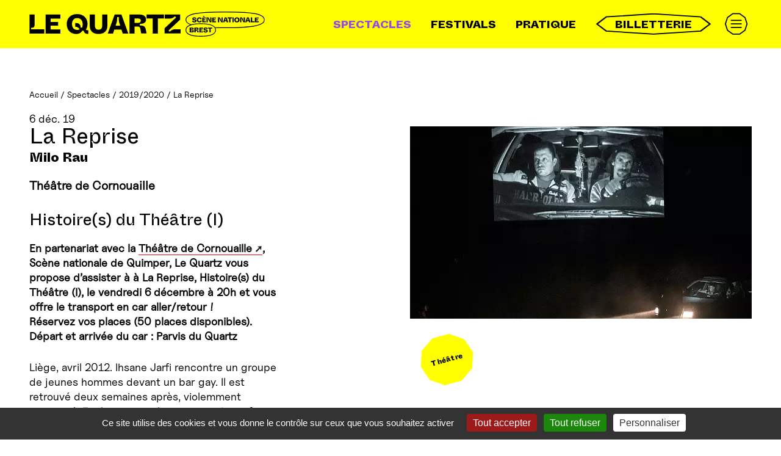

--- FILE ---
content_type: text/html; charset=utf-8
request_url: https://www.lequartz.com/La-Reprise.html
body_size: 24040
content:
<!DOCTYPE HTML>
<html class="page_article article_spectacle composition_spectacle ltr fr no-js" lang="fr" dir="ltr">
	<head>
		<script type='text/javascript'>/*<![CDATA[*/(function(H){H.className=H.className.replace(/\bno-js\b/,'js')})(document.documentElement);/*]]>*/</script>
		
		<meta http-equiv="Content-Type" content="text/html; charset=utf-8" />

		<title>La Reprise - Le Quartz - Scène nationale de Brest</title>
<meta name="description" content=" Histoire(s) du Th&#233;&#226;tre (I) En partenariat avec la Th&#233;&#226;tre de Cornouaille, Sc&#232;ne nationale de Quimper, Le Quartz vous propose d&#039;assister &#224; &#224; La (&#8230;) " />
<style type='text/css'>img.adapt-img{max-width:100%;height:auto;}.adapt-img-wrapper {display:inline-block;max-width:100%;position:relative;background-position:center;background-size:cover;background-repeat:no-repeat;line-height:1px;overflow:hidden}.adapt-img-wrapper.intrinsic{display:block}.adapt-img-wrapper.intrinsic::before{content:'';display:block;height:0;width:100%;}.adapt-img-wrapper.intrinsic img{position:absolute;left:0;top:0;width:100%;height:auto;}.adapt-img-wrapper.loading:not(.loaded){background-size: cover;}@media (min-width:320.5px){.adapt-img-wrapper.intrinsic-desktop{display:block}.adapt-img-wrapper.intrinsic-desktop::before{content:'';display:block;height:0;width:100%;}.adapt-img-wrapper.intrinsic-desktop img{position:absolute;left:0;top:0;width:100%;height:auto;}}.adapt-img-background{width:100%;height:0}@media print{html .adapt-img-wrapper{background:none}}</style>
<!--[if !IE]><!--><script type='text/javascript'>/*<![CDATA[*/var adaptImgDocLength=68755;adaptImgAsyncStyles="picture.adapt-img-wrapper{background-size:0;}";adaptImgLazy=true;(function(){function d(a){var b=document.documentElement;b.className=b.className+" "+a}function f(a){var b=window.onload;window.onload="function"!=typeof window.onload?a:function(){b&&b();a()}}document.createElement("picture");adaptImgLazy&&d("lazy");var a=!1;if("undefined"!==typeof window.performance)a=window.performance.timing,a=(a=~~(adaptImgDocLength/(a.responseEnd-a.connectStart)))&&50>a;else{var c=navigator.connection||navigator.mozConnection||navigator.webkitConnection;"undefined"!==typeof c&&
(a=3==c.type||4==c.type||/^[23]g$/.test(c.type))}a&&d("aislow");var e=function(){var a=document.createElement("style");a.type="text/css";a.innerHTML=adaptImgAsyncStyles;var b=document.getElementsByTagName("style")[0];b.parentNode.insertBefore(a,b);window.matchMedia||window.onbeforeprint||beforePrint()};"undefined"!==typeof jQuery?jQuery(function(){jQuery(window).on('load',e)}):f(e)})();/*]]>*/</script>

<!--<![endif]-->
<link rel="canonical" href="https://www.lequartz.com/la-reprise.html" /><meta name="generator" content="SPIP 4.4.7" />
<meta name="viewport" content="width=device-width, initial-scale=1.0">
<link rel="alternate" type="application/rss+xml" title="Syndiquer tout le site" href="spip.php?page=backend" />
<link rel='stylesheet' href='local/cache-css/219f62fa2574b53943a4dda76d3f798b.css?1765193038' type='text/css' />






<script type='text/javascript'>var var_zajax_content='content';</script><script>
var mediabox_settings={"auto_detect":true,"ns":"box","tt_img":true,"sel_g":"#documents_portfolio a[type='image\/jpeg'],#documents_portfolio a[type='image\/png'],#documents_portfolio a[type='image\/gif']","sel_c":".mediabox","str_ssStart":"Diaporama","str_ssStop":"Arr\u00eater","str_cur":"{current}\/{total}","str_prev":"Pr\u00e9c\u00e9dent","str_next":"Suivant","str_close":"Fermer","str_loading":"Chargement\u2026","str_petc":"Taper \u2019Echap\u2019 pour fermer","str_dialTitDef":"Boite de dialogue","str_dialTitMed":"Affichage d\u2019un media","splash_url":"","lity":{"skin":"_simple-dark","maxWidth":"90%","maxHeight":"90%","minWidth":"400px","minHeight":"","slideshow_speed":"2500","opacite":"0.9","defaultCaptionState":"expanded"}};
</script>
<!-- insert_head_css -->








<link rel="preload" href="plugins/lequartz/polices/ABCWhyteInktrap-Heavy.woff2" as="font" type="font/woff2" crossorigin>
<link rel="preload" href="plugins/lequartz/polices/ABCWhyteInktrap-Regular.woff2" as="font" type="font/woff2" crossorigin>
<link rel="preload" href="plugins/lequartz/polices/UncutSans-Regular.woff2" as="font" type="font/woff2" crossorigin>





<script type='text/javascript'>
var jQl={q:[],dq:[],gs:[],ready:function(a){"function"==typeof a&&jQl.q.push(a);return jQl},getScript:function(a,c){jQl.gs.push([a,c])},unq:function(){for(var a=0;a<jQl.q.length;a++)jQl.q[a]();jQl.q=[]},ungs:function(){for(var a=0;a<jQl.gs.length;a++)jQuery.getScript(jQl.gs[a][0],jQl.gs[a][1]);jQl.gs=[]},bId:null,boot:function(a){"undefined"==typeof window.jQuery.fn?jQl.bId||(jQl.bId=setInterval(function(){jQl.boot(a)},25)):(jQl.bId&&clearInterval(jQl.bId),jQl.bId=0,jQl.unqjQdep(),jQl.ungs(),jQuery(jQl.unq()), "function"==typeof a&&a())},booted:function(){return 0===jQl.bId},loadjQ:function(a,c){setTimeout(function(){var b=document.createElement("script");b.src=a;document.getElementsByTagName("head")[0].appendChild(b)},1);jQl.boot(c)},loadjQdep:function(a){jQl.loadxhr(a,jQl.qdep)},qdep:function(a){a&&("undefined"!==typeof window.jQuery.fn&&!jQl.dq.length?jQl.rs(a):jQl.dq.push(a))},unqjQdep:function(){if("undefined"==typeof window.jQuery.fn)setTimeout(jQl.unqjQdep,50);else{for(var a=0;a<jQl.dq.length;a++)jQl.rs(jQl.dq[a]); jQl.dq=[]}},rs:function(a){var c=document.createElement("script");document.getElementsByTagName("head")[0].appendChild(c);c.text=a},loadxhr:function(a,c){var b;b=jQl.getxo();b.onreadystatechange=function(){4!=b.readyState||200!=b.status||c(b.responseText,a)};try{b.open("GET",a,!0),b.send("")}catch(d){}},getxo:function(){var a=!1;try{a=new XMLHttpRequest}catch(c){for(var b=["MSXML2.XMLHTTP.5.0","MSXML2.XMLHTTP.4.0","MSXML2.XMLHTTP.3.0","MSXML2.XMLHTTP","Microsoft.XMLHTTP"],d=0;d<b.length;++d){try{a= new ActiveXObject(b[d])}catch(e){continue}break}}finally{return a}}};if("undefined"==typeof window.jQuery){var $=jQl.ready,jQuery=$;$.getScript=jQl.getScript};
jQl.loadjQ('local/cache-js/17caa2a2af0fc920603228d87d0396e6.js?1765193038')
</script>


















<!-- insert_head -->





<script type="text/javascript">
	window.spipConfig ??= {};
	spipConfig.select2 ??= {};
	spipConfig.select2.selector ??= '.associer_mot select';
</script><link rel="shortcut icon" href="local/cache-gd2/42/91842395e0adfe81e9f9c9637339d3.ico?1756109163" type="image/x-icon" />
<link rel="apple-touch-icon" sizes="57x57" href="local/cache-gd2/05/a11516e96a0e2aaa80936f9801449f.png?1756109163" />
<link rel="apple-touch-icon" sizes="114x114" href="local/cache-gd2/80/023ae692dbcc35abcfc6287309bfc1.png?1756109163" />
<link rel="apple-touch-icon" sizes="72x72" href="local/cache-gd2/e9/75ef68d5bf5dca74b992c40d98d334.png?1756109163" />
<link rel="apple-touch-icon" sizes="144x144" href="local/cache-gd2/5d/0475e47f4bd6d8ec4a33d6d63b2b0e.png?1756109163" />
<link rel="apple-touch-icon" sizes="60x60" href="local/cache-gd2/72/6f82ee2e4cc486a253693dc17e6d5a.png?1756109163" />
<link rel="apple-touch-icon" sizes="120x120" href="local/cache-gd2/8c/8dda3b53670ea7ef6f6866ab123c31.png?1756109163" />
<link rel="apple-touch-icon" sizes="76x76" href="local/cache-gd2/25/5817a5102e71cfbe32cde304732f72.png?1756109163" />
<link rel="icon" type="image/png" href="local/cache-gd2/3b/eb51c699bb38dc7e56471ce4e29056.png?1756109163" sizes="96x96" />
<link rel="icon" type="image/png" href="local/cache-gd2/58/a17bbca329c99b1de6874810c3d522.png?1756109163" sizes="16x16" />
<link rel="icon" type="image/png" href="local/cache-gd2/77/f15aa8f1d03c04b016b0ae0e232339.png?1756109163" sizes="32x32" />
<link rel="icon" type="image/png" href="local/cache-gd2/ac/556ec8187a674480427b196609224b.png?1756109163" sizes="192x192" />
<meta name="msapplication-TileImage" content="local/cache-gd2/80/023ae692dbcc35abcfc6287309bfc1.png?1756109163" />

<meta name="msapplication-TileColor" content="#fa1eb4" />
<meta name="theme-color" content="#fa1eb4" /><script type='text/javascript' src='plugins/auto/tarteaucitron/v1.9.2/lib/tarteaucitron/tarteaucitron.js' id='tauc'></script>
<script type="text/javascript">
	tarteaucitron.init({
		"privacyUrl": "", /* Privacy policy url */

		"hashtag": "#tarteaucitron", /* Ouverture automatique du panel avec le hashtag */
		"cookieName": "tarteaucitron", /* Cookie name */

		"orientation": "bottom", /* le bandeau doit être en haut (top), au milieu (middle) ou en bas (bottom) ? */

		"groupServices": false, /* Group services by category */
		"closePopup": false, /* Show a close X on the banner */

		/* Gestion petit bandeau */
		"showAlertSmall": false, /* afficher le petit bandeau en bas à droite ? */
		"cookieslist": false, /* Afficher la liste des cookies installés ? */

		/* Gestion de la petite icone Cookie */
		"showIcon": false, /* Show cookie Icon or not */
		
		"iconPosition": "BottomRight", /* BottomRight, BottomLeft, TopRight and TopLeft */

		"adblocker": false, /* Afficher un message si un adblocker est détecté */

		/* Gestion grand bandeau */
		"DenyAllCta" : true, /* Show the deny all button */
		"AcceptAllCta" : true, /* Show the accept all button when highPrivacy on */
		"highPrivacy": true, /* Si true, affiche le bandeau de consentement. Sinon, le consentement est implicite. */

		"handleBrowserDNTRequest": true, /* If Do Not Track == 1, disallow all */

		"removeCredit": false, /* supprimer le lien vers la source ? */

		"useExternalCss": false, /* If false, the tarteaucitron.css file will be loaded */
		"useExternalJs": false, /* If false, the tarteaucitron.js file will be loaded */

		

		"moreInfoLink": true, /* Show more info link */
		"readmoreLink": "/?article1162", /* Change the default readmore link */

		"mandatory": true, /* Show a message about mandatory cookies */

		"googleConsentMode": true, /* Activer le Google Consent Mode v2 pour Google ads & GA4 */
		"bingConsentMode": true, /* Activer le Bing Consent Mode pour Clarity & Bing Ads */
		"softConsentMode": false, /* Soft consent mode (le consentement est requis pour charger les tags) */
	});

	var tarteaucitronCustomText = {
		
		
		"icon": 'Gestionnaire de cookies - ouverture d’une fenêtre'
	}

	var tarteaucitronForceLanguage = 'fr';
</script>	<!-- Plugin Métas + -->
<!-- Dublin Core -->
<link rel="schema.DC" href="https://purl.org/dc/elements/1.1/" />
<link rel="schema.DCTERMS" href="https://purl.org/dc/terms/" />
<meta name="DC.Format" content="text/html" />
<meta name="DC.Type" content="Text" />
<meta name="DC.Language" content="fr" />
<meta name="DC.Title" lang="fr" content="La Reprise &#8211; Le Quartz - Sc&#232;ne nationale de Brest" />
<meta name="DC.Description.Abstract" lang="fr" content="Histoire(s) du Th&#233;&#226;tre (I) En partenariat avec la Th&#233;&#226;tre de Cornouaille, Sc&#232;ne nationale de Quimper, Le Quartz vous propose d&#039;assister &#224; &#224; La Reprise, Histoire(s) du Th&#233;&#226;tre (I), le vendredi 6&#8230;" />
<meta name="DC.Date" content="2019-06-25" />
<meta name="DC.Date.Modified" content="2023-11-14" />
<meta name="DC.Identifier" content="https://www.lequartz.com/la-reprise.html" />
<meta name="DC.Publisher" content="Le Quartz - Sc&#232;ne nationale de Brest" />
<meta name="DC.Source" content="https://www.lequartz.com" />

<meta name="DC.Creator" content="Le Quartz - Sc&#232;ne nationale de Brest" />


<meta name="DC.Subject" content="Th&#233;&#226;tre" />




<!-- Open Graph -->
 
<meta property="og:rich_attachment" content="true" />

<meta property="og:site_name" content="Le Quartz - Sc&#232;ne nationale de Brest" />
<meta property="og:type" content="article" />
<meta property="og:title" content="La Reprise &#8211; Le Quartz - Sc&#232;ne nationale de Brest" />
<meta property="og:locale" content="fr_FR" />
<meta property="og:url" content="https://www.lequartz.com/la-reprise.html" />
<meta property="og:description" content="Histoire(s) du Th&#233;&#226;tre (I) En partenariat avec la Th&#233;&#226;tre de Cornouaille, Sc&#232;ne nationale de Quimper, Le Quartz vous propose d&#039;assister &#224; &#224; La Reprise, Histoire(s) du Th&#233;&#226;tre (I), le vendredi 6&#8230;" />

 

<meta property="og:image" content="https://www.lequartz.com/local/cache-vignettes/L1200xH630/abe84e0fdae2d971317391bf253161-42eae.jpg" />
<meta property="og:image:width" content="1200" />
<meta property="og:image:height" content="630" />
<meta property="og:image:type" content="image/jpeg" />
<meta property="og:image:alt" content="&#169; Hubert Amiel" />

 

<meta property="og:image" content="https://www.lequartz.com/local/cache-vignettes/L1200xH630/bae6dba0c8f57ad1f1d4c2b9ee8213-62f0c.jpg" />
<meta property="og:image:width" content="1200" />
<meta property="og:image:height" content="630" />
<meta property="og:image:type" content="image/jpeg" />
<meta property="og:image:alt" content="&#169; Hubert Amiel" />


<meta property="article:published_time" content="2019-06-25" />
<meta property="article:modified_time" content="2023-11-14" />

<meta property="article:author" content="Le Quartz - Sc&#232;ne nationale de Brest" />


<meta property="article:tag" content="Th&#233;&#226;tre" />







<!-- Twitter Card -->
<meta name="twitter:card" content="summary_large_image" />
<meta name="twitter:title" content="La Reprise &#8211; Le Quartz - Sc&#232;ne nationale de Brest" />
<meta name="twitter:description" content="Histoire(s) du Th&#233;&#226;tre (I) En partenariat avec la Th&#233;&#226;tre de Cornouaille, Sc&#232;ne nationale de Quimper, Le Quartz vous propose d&#039;assister &#224; &#224; La Reprise, Histoire(s) du Th&#233;&#226;tre (I), le vendredi 6&#8230;" />
<meta name="twitter:dnt" content="on" />
<meta name="twitter:url" content="https://www.lequartz.com/la-reprise.html" />

<meta name="twitter:image" content="https://www.lequartz.com/local/cache-vignettes/L506xH253/508e64c7aa2e1bab0d74fe14c84744-98b64.jpg?1736904700" />
<meta property="twitter:image:alt" content="&#169; Hubert Amiel" />
</head>
	<body>
	<div class="page">
		
				
		<nav id="accesrapide" aria-label="Acc&#232;s rapide">
			<div class="menu">
	<ul class="menu-items">
		<li class="item"><a href="#navprincipale">Menu</a></li>
		<li class="item"><a href="#main">Aller au contenu</a></li>
		<li class="item"><a href="spip.php?page=recherche">Rechercher</a></li>
		<li class="item"><a href="spip.php?page=plan">Plan du site</a></li>
	</ul>
</div>		</nav>
		
		
		<header class="header" id="header">
			<div class="container">
				
				<div class="accueil">
	<a rel="start home" href="https://www.lequartz.com/">
		<span class="invisible">Accueil</span>
		<svg viewBox="0 0 836.9 89" width="386" height="41" role="img" aria-hidden="true" focusable="false">
			<use xlink:href="#logo-texte">
			</use>
		</svg>
		<svg viewBox="0 0 836.9 89" width="386" height="41" class="ellipses" role="img" aria-hidden="true" focusable="false">
			<use xlink:href="#logo-ellispes">
			</use>
		</svg>
	</a>
</div>				
				<nav id="navprincipale" aria-label="Navigation principale">
	<button id="menu_niv1-btn" class="burger" aria-controls="menu_niv1" aria-expanded="false">
		<span class="invisible">Menu</span>
		<svg xmlns="http://www.w3.org/2000/svg" xml:space="preserve" width="42" height="41" viewBox="0 0 43 41">
			<path d="m1 20.092 3.834-11.8L14.871 1h12.406l10.037 7.292 3.834 11.8-3.834 11.799-10.037 7.292H14.871L4.834 31.891 1 20.092Z" style="stroke-width:2px;"/>
			<path d="M11.081 13.605h20.074M11.081 20.105h20.074M11.081 26.605h20.074" style="fill:none;stroke-width:2px"/>
		</svg>
	</button>
	
	<ul id="menu_niv1" class="liste-items">
		
		
		<li class="item on"><a href="-spectacles-.html" class="lien_niv1 ">
			Spectacles
			
		</a></li>
		
		
		<li class="item"><a href="-festivals-.html" class="lien_niv1 ">
			Festivals
			
		</a></li>
		
		
		<li class="item"><a href="-pratique-.html" class="lien_niv1 ">
			Pratique
			
		</a></li>
		
		  
		<li class="item"><a href="billetterie-1197.html" class="lien_niv1   wrapper-picto octo billetterie">
			Billetterie
			 
			<svg viewBox="0 0 145 38" width="145" height="38" class="picto" aria-hidden="true" focusable="false" preserveAspectRatio="none">
				<use xlink:href="#octo">
				</use>
			</svg>
		</a></li>
		
		
		<li class="item">
			<button id="menu_niv2-btn" class="burger" aria-controls="menu_niv2" aria-expanded="false">
				<span class="invisible">Menu</span>
				<svg xmlns="http://www.w3.org/2000/svg" xml:space="preserve" width="42" height="41" viewBox="0 0 43 41">
					<path d="m1 20.092 3.834-11.8L14.871 1h12.406l10.037 7.292 3.834 11.8-3.834 11.799-10.037 7.292H14.871L4.834 31.891 1 20.092Z" style="stroke-width:2px;"/>
					<path d="M11.081 13.605h20.074M11.081 20.105h20.074M11.081 26.605h20.074" style="fill:none;stroke-width:2px"/>
				</svg>
			</button>
			<ul id="menu_niv2" class="liste-items menu">
				
				<li class="item">
					<button id="rub4" class="menu_niv3-btn" aria-controls="menu_niv31" aria-expanded="false">Le Quartz</button>
					
					<ul id="menu_niv31" class="liste-items menu menu_niv3">
						
						<li class="item"><a href="-le-projet-.html">Le projet</a></li>
						
						<li class="item"><a href="-les-espaces-.html">Les espaces</a></li>
						
						<li class="item"><a href="-les-evenements-d-entreprise-.html">Les événements d&#8217;entreprise</a></li>
						
						<li class="item"><a href="-nos-engagements-.html">Nos engagements</a></li>
						
						<li class="item"><a href="equipe-1251.html">Équipe</a></li>
						
						<li class="item"><a href="-partenaires-.html">Partenaires</a></li>
						
					</ul>
					
				</li>
				
				<li class="item">
					<button id="rub3" class="menu_niv3-btn" aria-controls="menu_niv32" aria-expanded="false">Publics</button>
					
					<ul id="menu_niv32" class="liste-items menu menu_niv3">
						
						<li class="item"><a href="-accessibilite-.html">Accessibilité</a></li>
						
						<li class="item"><a href="-actions-artistiques-.html">Actions artistiques</a></li>
						
						<li class="item"><a href="-coin-pedagogique-.html">Coin pédagogique</a></li>
						
					</ul>
					
				</li>
				
				<li class="item">
					<button id="rub22" class="menu_niv3-btn" aria-controls="menu_niv33" aria-expanded="false">Soutien à la création</button>
					
					<ul id="menu_niv33" class="liste-items menu menu_niv3">
						
						<li class="item"><a href="artistes-associe-es-1255.html">Artistes associé·es</a></li>
						
						<li class="item"><a href="-residences-artistiques-.html">Résidences artistiques</a></li>
						
						<li class="item"><a href="coproductions-1237.html">Coproductions</a></li>
						
					</ul>
					
				</li>
				
			</ul>
			
		</li>
	</ul>
	
</nav>			</div>
		</header>
		
		
		
		<div class="central">
			<div class="container" id="container">

				
				 
				<nav class="fildariane" id="fildariane" aria-label="Vous &#234;tes ici">
					<ul class="breadcrumb-items">
	
	
	 
	
	
	 
	

	 
	<li class="item"><a href="https://www.lequartz.com/">Accueil</a><span class="sep"> /</span></li>


<li class="item"><a href="-spectacles-.html">Spectacles</a><span class="sep"> /</span></li>

<li class="item"><a href="-2019-2020-.html">2019/2020</a><span class="sep"> /</span></li>


<li class="item  active"><span class="on">La Reprise</span></li>
</ul>				</nav>
				
				<main class="main" id="main">
					<article itemscope itemtype="http://schema.org/Event">

	

	<div class="dates-evenement">6 déc. 19</div>

	<div id="wrapper-haut">
		<div id="col">
			<div id="visuel">
				<div class="vignette_zcm vignette_article spip_documents" >
<picture class="adapt-img-wrapper loading c1571871581 jpg" style="background-image:url([data-uri])">
<!--[if IE 9]><video style="display: none;"><![endif]--><source media="(-webkit-min-device-pixel-ratio: 2), (min-resolution: 2dppx)" srcset="local/adapt-img/360/20x/local/cache-gd2/77/b0908e2f91d34496655f143a77e850.jpg@.webp?1743919589 720w, local/adapt-img/480/20x/local/cache-gd2/77/b0908e2f91d34496655f143a77e850.jpg@.webp?1743919588 960w, local/adapt-img/560/20x/local/cache-gd2/77/b0908e2f91d34496655f143a77e850.jpg@.webp?1743919591 1120w" sizes="(min-width: 560px) 560px, 100vw" type="image/webp"><source media="(-webkit-min-device-pixel-ratio: 2), (min-resolution: 2dppx)" srcset="local/adapt-img/360/20x/local/cache-gd2/77/b0908e2f91d34496655f143a77e850.jpg?1743919585 720w, local/adapt-img/480/20x/local/cache-gd2/77/b0908e2f91d34496655f143a77e850.jpg?1743919589 960w, local/adapt-img/560/20x/local/cache-gd2/77/b0908e2f91d34496655f143a77e850.jpg?1743919590 1120w" sizes="(min-width: 560px) 560px, 100vw" type="image/jpeg"><source media="(-webkit-min-device-pixel-ratio: 1.5), (min-resolution: 1.5dppx)" srcset="local/adapt-img/360/15x/local/cache-gd2/77/b0908e2f91d34496655f143a77e850.jpg@.webp?1743919587 540w, local/adapt-img/480/15x/local/cache-gd2/77/b0908e2f91d34496655f143a77e850.jpg@.webp?1743919586 720w, local/adapt-img/560/15x/local/cache-gd2/77/b0908e2f91d34496655f143a77e850.jpg@.webp?1743919590 840w" sizes="(min-width: 560px) 560px, 100vw" type="image/webp"><source media="(-webkit-min-device-pixel-ratio: 1.5), (min-resolution: 1.5dppx)" srcset="local/adapt-img/360/15x/local/cache-gd2/77/b0908e2f91d34496655f143a77e850.jpg?1743919590 540w, local/adapt-img/480/15x/local/cache-gd2/77/b0908e2f91d34496655f143a77e850.jpg?1743919586 720w, local/adapt-img/560/15x/local/cache-gd2/77/b0908e2f91d34496655f143a77e850.jpg?1743919585 840w" sizes="(min-width: 560px) 560px, 100vw" type="image/jpeg"><source media="(-webkit-min-device-pixel-ratio: 1), (min-resolution: 1dppx)" srcset="local/adapt-img/360/10x/local/cache-gd2/77/b0908e2f91d34496655f143a77e850.jpg@.webp?1743919586 360w, local/adapt-img/480/10x/local/cache-gd2/77/b0908e2f91d34496655f143a77e850.jpg@.webp?1743919587 480w, local/adapt-img/560/10x/local/cache-gd2/77/b0908e2f91d34496655f143a77e850.jpg@.webp?1736929297 560w" sizes="(min-width: 560px) 560px, 100vw" type="image/webp"><!--[if IE 9]></video><![endif]-->
<img src='local/adapt-img/560/10x/local/cache-gd2/77/b0908e2f91d34496655f143a77e850.jpg?1737246798' width='560' height='315' class='adapt-img' srcset='local/adapt-img/360/10x/local/cache-gd2/77/b0908e2f91d34496655f143a77e850.jpg?1748305845 360w, local/adapt-img/480/10x/local/cache-gd2/77/b0908e2f91d34496655f143a77e850.jpg?1748305848 480w, local/adapt-img/560/10x/local/cache-gd2/77/b0908e2f91d34496655f143a77e850.jpg?1737246798 560w' sizes='(min-width: 560px) 560px, 100vw' loading='lazy' onload='this.parentNode.className+=&#039; loaded&#039;' alt='' /></picture></div>
				
				<ul id="pastilles">
					
					
					
					
					 
					<li class="wrapper-picto deca-petit genre genre1">
						Théâtre
						<svg viewBox="0 0 88.35 84.03" width="89" height="85" class="picto" aria-hidden="true" focusable="false" preserveAspectRatio="none">
							<use xlink:href="#deca-petit">
							</use>
						</svg>
					</li>
					
					
					
				</ul>


				
			</div>
		</div>

		<div class="wrapper-inter">

			<div id="presentation-spectacle">

				<header class="cartouche">
					<h1 class="h2" itemprop="name"><span class="crayon article-titre-750 ">La Reprise</span>
						<small class="crayon article-soustitre-750 soustitre">Milo Rau</small>
					</h1>
				</header>

				<div class="contenu" itemprop="description">

					
					
					<div id="lieu" itemprop="location"><div class="crayon article-lieu_autre-750 "><p>Théâtre de Cornouaille</p></div></div>

					
					<div class="crayon article-texte-750 texte clearfix"><h2 class="spip">Histoire(s) du Théâtre (I)</h2>
<p><strong>En partenariat avec la <a href="https://www.theatre-cornouaille.fr" class="spip_out" rel="external">Théâtre de Cornouaille</a>, Scène nationale de Quimper, Le Quartz vous propose d’assister à à La Reprise, Histoire(s) du Théâtre (I), le vendredi 6 décembre à 20h et vous offre le transport en car aller/retour&nbsp;!<br class='autobr' />
Réservez vos places (50 places disponibles). <br class='autobr' />
Départ et arrivée du car&nbsp;: Parvis du Quartz </strong></p>
<p>Liège, avril 2012. Ihsane Jarfi rencontre un groupe de jeunes hommes devant un bar gay. Il est retrouvé deux semaines après, violemment assassiné. Explorant tous les ressorts de ce fait divers haineux, le metteur en scène suisse Milo Rau confronte la représentation théâtrale à la banalité du mal. Un superbe manifeste, événement du Festival d’Avignon 2018.<br class='autobr' />
Tout commence par le casting de la pièce à Liège. Quatre comédiens professionnels et deux amateurs recrutés pour le projet déroulent ensuite un récit personnel, jusqu’à la reconstitution du crime. Les séquences s’enchaînent, intenses, bouleversantes&nbsp;: l’humour trouve aussi sa place. En contrepoint, un écran alterne des vidéos enregistrées avec des scènes filmées en direct. La générosité des interprètes nous accompagne pour aborder l’insoutenable, avant de conclure avec la parole pleine de douceur du compagnon d’Ihsane…<br class='autobr' />
Sans gratuité ni complaisance, le directeur du prestigieux Théâtre de Gand interroge les racines de la violence.</p>
<p><strong>Portrait Milo Rau</strong><br class='autobr' />
<i>Le Quartz et le Théâtre de Cornouaille à Quimper s’associent autour de deux spectacles du metteur en scène suisse Milo Rau. Ce jeune prodige, sociologue de formation, crée un théâtre documentaire radical, unique en son genre. Il est aujourd’hui accueilli sur les plus grandes scènes du monde et dans les plus prestigieux festivals. Il est aussi directeur du théâtre national de Gand, le NT Gent.</i></p>
<hr class="spip" /><blockquote class="spip">
<p><i>Sur scène, un jeu, amateurs et professionnels mêlés, vif et puissant, ni concession ni facilité, un sacré sens de l&#8217;humour, une façon de s&#8217;adresser au public sans a priori, et une histoire dans l&#8217;histoire qui flirte avec le De sang froid de Truman Capote.</i> <strong>Le Point</strong></p>
</blockquote><blockquote class="spip">
<p><i>Acteur et spectateur sont soudain soumis au même questionnement. Etrangement, superbement, étonnamment unis, dans une même quête de meilleur. On en a les larmes aux yeux.</i> <strong>Télérama</strong></p>
</blockquote></div>
				</div>

			</div>

			<div id="reserver">
				
			</div>

		</div>

	</div>

	<div id="wrapper-bas">
		<div id="infos-spectacle" class="wrapper-inter">
			<section>
				
				<ul id="horaires" class="liste-items">
					
					<li class="item">
						<meta itemprop="startDate" content="2019-12-06T20:00:00" />
						<span class="nomjour">ven</span>
							<span class="date">6 déc
								  19</span>
							<span class="horaire">20h00</span>
							</li>
					
				</ul>
				

				

			</section>

			<section>
				<div id="duree" class="crayon article-duree-750 ">1h40</div>
				<div class="crayon article-tarifs-750 "><p>Plein tarif&nbsp;: 33€<br class='autobr' />
Tarif réduit / Carte Quartz&nbsp;: 23€<br class='autobr' />
Carte Quartz +&nbsp;: 17€</p></div>
			</section>
		</div>

		

	</div>

	<section id="distribution" class="blocdepliable">
		<a href="#" class="deplier-header"><h2>Distribution</h2></a>
		<div class="deplier-texte"><p>Certaines scènes de ce spectacle sont susceptibles de heurter la sensibilité des plus jeunes (moins de 16 ans).</p>
<p>Spectacle en français, passages en néerlandais surtitré<br class='autobr' />
Concept et mise en scène <strong>Milo Rau </strong> <br class='autobr' />
Texte <strong>Milo Rau</strong> et les interprètes<br class='autobr' />
Avec <strong>Tom Adjibi, Suzy Cocco, Sara De Bosschere / Kristien de Proost, Sébastien Foucault, Fabian Leenders, Johan Leysen / Sabri Saad el Hamus</strong><br class='autobr' />
Scénographie et costumes <strong>Anton Lukas </strong> <br class='autobr' />
Vidéo <strong>Maxime Jennes</strong> et <strong>Dimitri Petrovic </strong> <br class='autobr' />
Light design <strong>Jurgen Kolb </strong> <br class='autobr' />
Soundesign et direction technique <strong>Jens Baudisch </strong></p>
<p><strong>Production</strong> L’International Institute of Political Murder (IIPM)&nbsp;; Création Studio Théâtre National Wallonie-Bruxelles.<br class='autobr' />
<strong>Coproduction</strong> Kunstenfestivaldesarts&nbsp;; NTGent&nbsp;; Théâtre Vidy-Lausanne&nbsp;; Théâtre Nanterre-Amandiers&nbsp;; Tandem, Scène nationale Arras Douai&nbsp;; Schaubühne am Lehniner Platz, Berlin&nbsp;; Théâtre de Liège&nbsp;; Münchner Kammerspiele&nbsp;; Künstlerhaus Mousonturm, Frankfurt&nbsp;; Theater Chur&nbsp;; Gessnerallee, Zürich&nbsp;; Romaeuropa Festival.<br class='autobr' />
<strong>Soutiens</strong> Hauptstadtkulturfonds, Berlin&nbsp;; Pro Helvetia&nbsp;; Ernst Göhner Stiftung et Kulturförde-rung Kanton St.Gallen.<br class='autobr' />
<strong>Collaboration</strong> ESACT Liège.</p></div>		
	</section>

	

	<footer>
		
	</footer>

</article>				</main>
			</div>
		</div>
		
		
		<footer class="footer" id="footer">
			<div class="container">
				<ul class="menu-items">
	<li class="item"><a href="mentions-legales-et-politique-de-confidentialite.html" class="focus">Mentions légales</a></li><li class="item"><a href="politique-de-confidentialite.html" class="focus">Politique de confidentialité</a></li>
	<li class="item"><a rel="contents" href="spip.php?page=plan" class="focus">Plan du site</a></li>
	<li class="item"><a href="spip.php?page=login&amp;url=La-Reprise.html" rel="nofollow" class='login_modal focus'>Se connecter</a></li> 	<li class="item">
		<a href="contact.html" class="wrapper-picto octo">
			Contact
			<svg viewBox="0 0 145 38" width="145" height="38" class="picto" aria-hidden="true" focusable="false" preserveAspectRatio="none">
				<use xlink:href="#octo">
				</use>
			</svg>
		</a>
	</li>
</ul>
<ul class="menu-items">
	<li class="item"><a href="https://lequartz.notre-billetterie.com/formulaire?dial=newsletter" class="wrapper-picto ellipse newsletter">
		S'inscrire à la newsletter
		<svg viewBox="0 0 153 29" width="70" height="27" class="picto" aria-hidden="true" focusable="false" preserveAspectRatio="none">
			<use xlink:href="#ellipse">
			</use>
		</svg>
	</a></li>
	<li class="item">
		<a href="https://www.facebook.com/LeQuartzBrest/" class="wrapper-picto octo-petit sociaux">
			<span class="invisible">Suivez-nous sur Facebook</span>
			<svg viewBox="0 0 64 64" width="14" height="14" aria-hidden="true" focusable="false" preserveAspectRatio="none">
				<use xlink:href="#sociaux_fb">
				</use>
			</svg>
			<svg viewBox="0 0 27 27" width="27" height="27" class="picto" aria-hidden="true" focusable="false" preserveAspectRatio="none">
				<use xlink:href="#octo-petit">
				</use>
			</svg>
		</a>
	</li>
	<li class="item">
		<a href="https://www.instagram.com/lequartz_brest/" class="wrapper-picto octo-petit sociaux">
			<span class="invisible">Suivez-nous sur Instagram</span>
			<svg viewBox="0 0 64 64" width="14" height="14" aria-hidden="true" focusable="false" preserveAspectRatio="none">
				<use xlink:href="#sociaux_ig">
				</use>
			</svg>
			<svg viewBox="0 0 27 27" width="27" height="27" class="picto" aria-hidden="true" focusable="false" preserveAspectRatio="none">
				<use xlink:href="#octo-petit">
				</use>
			</svg>
		</a>
	</li>
</ul>			</div>
		</footer>
	</div>
	<svg version="1.1" xmlns="http://www.w3.org/2000/svg" xmlns:xlink="http://www.w3.org/1999/xlink" x="0px" y="0px" style="display:none;">
    <symbol id="logo-texte" viewBox="0 0 836.9 89">
        <path d="M0 77.9h52.7V63.1H5.9v-5.8h5c4.9 0 7.4-4 7.4-8.5V10.4H0v67.5zm57.8 0H110V63.5H75.7V50.1h26.6V36.7H75.7V24.8h34.4V10.4H57.8v67.5zm131.6-33.6c0 5-.9 9.3-2 12.6h-5.3c.2-4.7-1.1-8.8-3.6-11.5-3.1-3.5-8-5.4-15.7-4.4v13c6.5-.3 10.2 2.1 14.2 6.6l1.8 2.1c-2.4 1.5-5.5 2.4-9 2.4-11.9 0-18.3-8.6-18.3-21 0-12.5 6.6-21.1 18.4-21.1 13.3.1 19.5 10 19.5 21.3m20.2 35.1V66.2c-4.7 0-6.9-.6-9.1-1.6 3.9-5.3 6.2-12.5 6.2-20.8 0-18.7-12.4-35-37-35-24.5 0-37 16.1-37 35.7s12.1 35.1 34.3 35.1c11.7 0 18.7-6.7 21.1-11.7h4.8c1.9 8 6.8 11.5 16.7 11.5m67.7-29v-40h-18.2v37.7c0 10.5-3.9 16.3-13.2 16.3-9 0-13.2-5.5-13.2-16.3V10.4h-18.2v40c0 18.8 11.6 29.1 31.4 29.1 19.3 0 31.4-10 31.4-29.1m45.6-.5h-16.3l3.4-10c1.7-5.6 2-12.4 1.9-20.2h6.1c-.1 7.8 0 14.6 1.7 20.2l3.2 10zm9 28h19.8l-24.4-67.5h-24.1l-24.4 67.5h18.6l4.7-14.1h25.2l4.6 14.1zm64.5-45.7c0 5.1-3.9 7.8-9.2 7.8h-13.4V24.6h13.4c5.4 0 9.2 2.5 9.2 7.6m18.6-4.3c0-10.6-8.6-17.5-23.6-17.5h-35.6v67.5h18V53h10.3c6.9 0 9.7 2.5 10.8 9.3l2.6 15.5h19.3l-2.9-14.7c-2.4-11.2-8.6-13.7-21.1-13.8v-5.8C402 43.4 415 42 415 27.9m41.8-3.6h21.9V10.4h-62v13.9h21.8v53.6h18.3V24.3zM499 71.9l-4.1-4.6 41.2-38.7V10.4h-54.7v14.4h18c9.7 0 15.6-5.5 18.4-8.4l4.1 4.4-41.3 38.8v18.2h57.3V62.9h-19.3c-10.8 0-17.1 6.3-19.6 9"/>
        <path d="M815.6 37.9v-3.6h-8.7v-3.4h6.7v-3.4h-6.7v-3h8.7v-3.6h-13.3V38l13.3-.1zm-14.7 0v-3.7h-8.7V20.8h-4.6v17.1h13.3zm-25.1-9.6c.4-1.4.5-3.2.5-5.1h1.5c0 2 0 3.7.4 5.1l.8 2.5h-4.1l.9-2.5zm10.6 9.6-6.2-17.1h-6.1l-6.2 17.1h4.7l1.2-3.6h6.4l1.1 3.6h5.1zm-32.4 0v-6.7c0-3.1-1.1-5.5-2.2-7.3l1.3-.8 8.3 14.7h5.3v-17h-4.5v5c0 2.8.8 4.5 2.2 6.7l-1.3.8-7-12.5h-6.5v17.1h4.4zm-15.9-3.2c-2.9 0-4.5-2.2-4.5-5.2 0-3.1 1.6-5.3 4.5-5.3s4.5 2.2 4.5 5.3c0 3-1.6 5.2-4.5 5.2m0 3.7c6.3 0 9.4-3.9 9.4-8.9s-3.2-9-9.4-9-9.4 4.1-9.4 9 3.1 8.9 9.4 8.9m-11.4-17.6h-4.6v17.1h4.6V20.8zm-11.6 17.1V24.3h5.6v-3.5H705v3.5h5.5v13.6h4.6zm-18.4-9.6c.4-1.4.5-3.2.5-5.1h1.5c0 2 0 3.7.4 5.1l.8 2.5h-4.1l.9-2.5zm10.5 9.6L701 20.8h-6.1l-6.2 17.1h4.7l1.2-3.6h6.4l1.1 3.6h5.1zm-32.3 0v-6.7c0-3.1-1.1-5.5-2.2-7.3l1.3-.8 8.3 14.7h5.3v-17h-4.5v5c0 2.8.8 4.5 2.2 6.7l-1.3.8-7-12.5h-6.5v17.1h4.4zm-11.4 0v-3.6h-8.7v-3.4h6.7v-3.4h-6.7v-3h8.7v-3.6h-13.2V38l13.2-.1zm-28.8 0v-6.7c0-3.1-1.1-5.5-2.2-7.3l1.3-.8 8.3 14.7h5.3v-17h-4.5v5c0 2.8.8 4.5 2.2 6.7l-1.3.8-7-12.5h-6.5v17.1h4.4zm-6.7 0v-3.6h-8.7v-3.4h6.7v-3.4h-6.7v-3h8.7v-3.6h-13.3V38l13.3-.1zm-4.9-18.6-1.3-3.8h-4.9l3.2 3.8h3zm-18.4 19.1c4.3 0 7.2-2.2 8.4-5.4l-4.4-1.6c-.7 2.1-2 3.3-4.1 3.3-2.6 0-4.2-2-4.2-5.2 0-3.4 1.6-5.3 4.2-5.3 2.2 0 3.4 1.2 4 3.3L613 26c-1-3.2-4.1-5.5-8.3-5.5-5.5 0-9.2 3.8-9.2 9s3.6 8.9 9.2 8.9m-18 0c5.2 0 7.8-2.4 7.8-5.5s-2.4-4.9-6.2-5.4l-2.2-.3c-1.3-.2-2-.7-2-1.6 0-.9.7-1.8 2.5-1.8s2.8 1.1 3.2 2.4l4.5-1.1c-.7-2.6-3.2-4.7-7.6-4.7-4.6 0-7.2 2.4-7.2 5.4 0 3.2 2 4.7 5.7 5.2l2.1.3c1.7.2 2.3.9 2.3 1.8 0 1.1-.8 1.9-2.9 1.9-2.3 0-3.4-1.4-3.7-3l-4.5 1.2c.6 2.8 3.2 5.2 8.2 5.2M644.9 74V60.4h5.6v-3.5h-15.7v3.5h5.5V74h4.6zm-18.1.4c5.2 0 7.8-2.4 7.8-5.5s-2.4-4.9-6.2-5.4l-2.2-.3c-1.3-.2-2-.7-2-1.6s.7-1.8 2.5-1.8 2.8 1.1 3.2 2.4l4.5-1.1c-.7-2.6-3.2-4.7-7.6-4.7-4.6 0-7.2 2.4-7.2 5.4 0 3.2 2 4.7 5.7 5.2l2.1.3c1.7.2 2.3.9 2.3 1.8 0 1.1-.8 1.9-2.9 1.9-2.2 0-3.4-1.4-3.7-3l-4.5 1.2c.7 2.9 3.3 5.2 8.2 5.2m-9.1-.4v-3.6H609V67h6.7v-3.4H609v-3h8.7V57h-13.3v17.1l13.3-.1zm-26.2-13.6h3.4c1.4 0 2.3.6 2.3 1.9s-1 2-2.3 2h-3.4v-3.9zm0 13.6v-6.3h2.6c1.8 0 2.5.6 2.7 2.4l.7 3.9h4.9l-.7-3.7c-.6-2.8-2.2-3.5-5.4-3.5v-1.5c2.3 0 5.6-.4 5.6-4 0-2.7-2.2-4.5-6-4.5h-9v17.1l4.6.1zm-16.9-7.2h3.3c1.4 0 2.4.6 2.4 1.9s-1 1.8-2.4 1.8h-3.3v-3.7zm0-6.5h3.3c1.3 0 2.2.5 2.2 1.6s-.8 1.6-2.2 1.6h-3.3v-3.2zm4.1 13.7c3.9 0 6.3-1.7 6.3-4.4s-2.1-3.8-5.3-3.9v-1.4c2.9-.1 4.7-1.3 4.7-3.6 0-2.1-1.8-3.8-5.6-3.8h-8.7V74h8.6z"/>
    </symbol>
    <symbol id="logo-ellispes" viewBox="0 0 836.9 89">
        <path d="M660.3 57c11 .3 22.9.4 35.9.4 99.4 0 139.5-8.5 139.5-28.1 0-21-40.1-28.1-139.5-28.1S556.7 8.3 556.7 29.3c0 7.5 5.8 13.3 18.6 17.7"/>
        <path d="M662.3 65.4c0-12.8-15.2-22.3-52.8-22.3s-52.8 9.5-52.8 22.3 15.2 22.3 52.8 22.3c37.6 0 52.8-9.5 52.8-22.3z"/>
    </symbol>
    <symbol id="ellipse" viewBox="0 0 153 29">
        <path d="M152.237 14.16c0 13.963-33.937 13.963-75.8 13.963-41.862 0-75.798 0-75.798-13.963S34.575.197 76.438.197c41.862 0 75.799 0 75.799 13.963Z"/>
    </symbol>
    <symbol id="hexa" viewBox="0 0 180 88">
        <path d="m90 1.48-90 22v44l90 22 90-22v-44l-90-22Z" transform="translate(0 -1.48)"/>
    </symbol>
    <symbol id="hexa-plat" viewBox="0 0 173 64">
       <path d="M47.12 14.47 3.94 46.14 47.12 77.8h86.35l43.18-31.66-43.18-31.67H47.12Z" transform="translate(-3.765 -14.397)"/>
    </symbol>
    <symbol id="octo" viewBox="0 0 145 38">
        <path d="m131.503 6.172 11.696 12.578-11.696 12.578-59.004 5.46-59.004-5.46L1.8 18.75 13.495 6.172 72.5.712l59.004 5.46Z"/>
    </symbol>
    <symbol id="octo-petit" viewBox="0 0 27 27">
        <path d="m13.201.792 9.253 3.832 3.832 9.252-3.832 9.253L13.2 26.96 3.95 23.129.117 13.876l3.832-9.252L13.201.792Z"/>
    </symbol>
    <symbol id="deca" viewBox="0 0 178 51">
        <path d="m90 19.36-55.45 4.83L1 36.84v15.62l33.55 12.65L90 69.94l55.45-4.83L179 52.46V36.84l-33.55-12.65L90 19.36Z" transform="translate(-1 -19.36)"/>
    </symbol>
    <symbol id="deca-petit" viewBox="0 0 88.35 84.03">
       <path d="M30.52 0 8.44 16.05 0 42.01l8.44 25.97 22.08 16.05h27.31l22.08-16.05 8.44-25.97-8.44-25.96L57.83 0H30.52z"/>
    </symbol>
    <symbol id="deca-long" viewBox="0 0 99 27">
        <path d="m94.15 4.458 4.296 9.042-4.296 9.042L78.67 26.5H20.33L4.85 22.542.553 13.5l4.295-9.042L20.331.5h58.338L94.15 4.458Z"/>
    </symbol>
    <symbol id="dodeca" viewBox="0 0 167 42">
        <path d="m83.5 0 61.75 2.813 15.204 7.687L167 21l-6.546 10.5-15.204 7.687L83.5 42l-61.75-2.813L6.546 31.5 0 21l6.546-10.5L21.75 2.813 83.5 0Z"/>
    </symbol>
     
    <symbol id="dansfabrik-logo" viewBox="0 0 127 43">
        <path d="M121.279 42.295H127l-2.89-17.725 2.862-14.894h-5.693l-2.065 13.566V0h-5.455v42.295h5.455V26.22l2.065 16.075Zm-14.866-36.75c0 1.8 1.297 3.128 3.097 3.128 1.799 0 3.068-1.328 3.068-3.127 0-1.8-1.297-3.097-3.068-3.097-1.772 0-3.097 1.297-3.097 3.097Zm.354 36.75h5.455V9.673h-5.455v32.622Zm-12.71 0h5.455V15.662c0-.53.265-.796.618-.796.325 0 .5.206.5.618v10.942h5.103V13.685c0-2.95-.944-4.306-2.862-4.306-1.769 0-3.037 1.356-3.659 3.54V9.676h-5.161v32.619h.005Zm-8.465-5.25V14.954c0-.503.207-.915.71-.915.502 0 .709.412.709.915v22.09c0 .503-.207.915-.71.915-.502 0-.709-.412-.709-.915m3.48 5.605c2.154 0 3.54-1.416 3.54-4.63V13.771c0-3.008-1.355-4.452-3.48-4.452-1.653 0-2.89 1.031-3.54 2.506V0h-5.455v42.295h5.455V40.26c.56 1.387 1.74 2.39 3.48 2.39m-17.461-6.758v-8.936c0-1.768.234-2.45 1.237-2.977l.294-.147v12.919c0 .709-.266 1.062-.709 1.062-.65 0-.825-.65-.825-1.918m-1.766 6.752c1.769 0 3.097-1.122 3.687-2.715.028.65.147 1.562.266 2.359h5.28c-.237-1.681-.472-3.656-.472-5.102V15.366c0-4.012-2.359-6.046-5.958-6.046-3.952 0-6.399 2.184-6.399 6.755v3.509h5.486V15.04c0-.59.207-.975.707-.975s.709.353.709.944v5.34l-2.36.649c-3.508.975-4.867 2.743-4.867 7.227v8.404c0 3.953 1.269 6.018 3.921 6.018Zm-14.306-.353h5.693V23.36h4.099v-5.309h-4.1V5.221h4.453V0H55.536v42.295Zm-7.461.353c3.746 0 6.252-2.094 6.252-6.343v-4.717c0-3.6-1.387-5.162-3.184-6.902l-2.478-2.978c-1.09-1.062-1.268-1.562-1.268-2.95v-3.655c0-.71.237-1.121.766-1.121.502 0 .737.384.737 1.062v5.28h5.367v-4.659c0-4.305-2.358-6.342-6.105-6.342-3.746 0-6.283 2.271-6.283 6.342v3.393c0 3.156.975 4.63 2.831 6.37l2.272 2.685c1.09 1.03 1.827 1.74 1.827 3.893v4.718c0 .884-.237 1.209-.768 1.209-.56 0-.737-.385-.737-1.09v-6.696h-5.487v6.283c0 4.099 2.419 6.224 6.252 6.224M29.17 8.376h3.068c0-.443.235-.678.65-.678.825 0 2.33.797 3.746.797 1.918 0 3.156-1.268 3.096-3.952h-2.98c0 .443-.206.678-.619.678-.709 0-2.124-.766-3.599-.766-2.477 0-3.421 1.622-3.362 3.921Zm-.765 33.919h5.455V15.04c0-.531.294-.797.709-.797.384 0 .678.238.678.71v27.34h5.455V13.627c0-2.803-1.15-4.306-3.274-4.306-1.828 0-3.156 1.122-3.805 2.918V9.673H28.4v32.619l.003.003Zm-8.526-6.402v-8.936c0-1.768.234-2.45 1.24-2.977l.294-.147v12.919c0 .709-.266 1.062-.71 1.062-.65 0-.825-.65-.825-1.918m-1.768 6.752c1.768 0 3.096-1.122 3.687-2.715.028.65.147 1.562.265 2.359h5.28c-.234-1.681-.471-3.656-.471-5.102V15.366c0-4.012-2.36-6.046-5.959-6.046-3.952 0-6.398 2.184-6.398 6.755v3.509H20V15.04c0-.59.206-.975.71-.975.502 0 .708.353.708.944v5.34l-2.359.649c-3.509.975-4.867 2.743-4.867 7.227v8.404c0 3.953 1.268 6.018 3.92 6.018M5.694 37.102V5.19h.265c.856 0 1.328.353 1.328 1.387v28.991c0 1.122-.384 1.534-1.297 1.534h-.296ZM0 42.295h5.927c4.924 0 7.196-2.184 7.196-6.518V6.371C13.126 2.27 11 0 6.518 0H0v42.295Z"/>
    </symbol>
    <symbol id="dansfabrik-baseline" viewBox="0 0 61 15">
        <path d="M59.946 14.735c.39 0 .743-.08.966-.187v-1.511a1.02 1.02 0 0 1-.322.06c-.195 0-.35-.08-.35-.334v-7.38h.672V3.862h-.672v-2.41l-1.797.557V3.86h-.616v1.523h.596v7.808c0 1.113.673 1.543 1.523 1.543Zm-4.235.04c1.24 0 2.068-.693 2.068-2.1v-1.562c0-1.19-.457-1.706-1.053-2.283l-.82-.986c-.361-.35-.42-.517-.42-.974V5.66c0-.234.079-.37.254-.37.166 0 .243.128.243.35v1.747h1.777V5.844c0-1.424-.78-2.099-2.02-2.099s-2.08.752-2.08 2.1v1.12c0 1.046.322 1.532.938 2.108l.752.887c.361.342.604.577.604 1.289v1.562c0 .294-.079.401-.254.401-.186 0-.243-.127-.243-.361v-2.215h-1.816v2.079c0 1.356.8 2.06 2.068 2.06m-4.622-6.696v-2.45c0-.175.079-.293.234-.293.167 0 .243.116.243.294v2.449h-.477Zm.234 6.695c1.277 0 2.06-.751 2.06-2.079v-2.537h-1.817v2.712c0 .167-.068.303-.243.303-.166 0-.234-.136-.234-.303V9.542h2.294v-3.67c0-1.375-.78-2.127-2.06-2.127s-2.05.76-2.05 2.127v6.823c0 1.297.762 2.08 2.05 2.08Zm-6.147-.118h1.805V5.844c0-.175.087-.263.206-.263.108 0 .167.068.167.207V9.41h1.69V5.194c0-.974-.314-1.423-.947-1.423-.585 0-1.006.449-1.21 1.17V3.866h-1.709V14.66l-.002-.005Zm-2.856-8.199V2.29h.04c.389 0 .536.175.536.596v2.831c0 .509-.147.74-.537.74h-.04Zm0 6.569V8.068h.048c.42 0 .565.226.565.672v3.475c0 .556-.147.81-.565.81h-.048Zm-1.885 1.63h2.119c1.483 0 2.294-.724 2.294-2.362V9.22c0-1.28-.45-1.777-1.308-2.02.8-.243 1.24-.839 1.24-1.94V2.77c0-1.395-.731-2.107-2.167-2.107h-2.175v13.996l-.003-.003Zm-4.136-6.577v-2.45c0-.175.08-.293.235-.293.166 0 .243.116.243.294v2.449h-.478Zm.235 6.695c1.28 0 2.06-.751 2.06-2.079v-2.537h-1.817v2.712c0 .167-.068.303-.243.303-.167 0-.235-.136-.235-.303V9.542h2.294v-3.67c0-1.375-.78-2.127-2.06-2.127s-2.05.76-2.05 2.127v6.823c0 1.297.762 2.08 2.05 2.08Zm-4.721-1.856V5.61c0-.167.068-.303.234-.303.176 0 .235.136.235.303v7.308c0 .167-.068.303-.235.303-.166 0-.234-.136-.234-.303Zm-.664 1.856c.545 0 .927-.282 1.133-.78v.665h1.814V.663h-1.806v3.2h-.008v.713c-.187-.47-.565-.83-1.122-.83-.77 0-1.2.508-1.2 1.55v8.032c0 1.014.508 1.444 1.189 1.444m-4.856-.116h1.805V.66H26.29v13.996Zm-2.763-2.116V9.582c0-.585.079-.811.41-.986l.098-.048v4.274c0 .235-.087.35-.234.35-.215 0-.274-.214-.274-.632Zm-.585 2.234c.585 0 1.025-.37 1.22-.898.009.215.048.517.088.78h1.746c-.08-.557-.155-1.21-.155-1.69v-7.22c0-1.328-.78-2-1.972-2-1.309 0-2.12.722-2.12 2.234v1.16h1.814V5.639c0-.195.068-.322.235-.322.167 0 .234.116.234.31v1.766l-.78.215c-1.16.322-1.61.907-1.61 2.39v2.783c0 1.308.421 1.992 1.3 1.992m-4.828-.116h2.723L21.63 3.86h-1.805l-.33 8.998h-.02l-.322-8.998h-1.834l.8 10.795h-.003Zm-2.967-12.16c0 .597.43 1.034 1.026 1.034.596 0 1.014-.44 1.014-1.034 0-.593-.43-1.025-1.014-1.025a.996.996 0 0 0-1.026 1.025Zm.12 12.16h1.804V3.86h-1.805v10.795Zm-1.221.079c.39 0 .74-.08.966-.187v-1.511c-.088.028-.195.06-.322.06-.195 0-.35-.08-.35-.334v-7.38h.672V3.862h-.672v-2.41l-1.797.557V3.86h-.616v1.523h.596v7.808c0 1.113.672 1.543 1.523 1.543Zm-4.235.04c1.24 0 2.068-.693 2.068-2.1v-1.562c0-1.19-.458-1.706-1.054-2.283l-.82-.986c-.36-.35-.417-.517-.417-.974V5.66c0-.234.079-.37.254-.37.167 0 .243.128.243.35v1.747h1.777V5.844c0-1.424-.78-2.099-2.02-2.099s-2.08.752-2.08 2.1v1.12c0 1.046.323 1.532.939 2.108l.751.887c.362.342.605.577.605 1.289v1.562c0 .294-.08.401-.255.401-.186 0-.243-.127-.243-.361v-2.215H7.744v2.079c0 1.356.8 2.06 2.068 2.06ZM5.19 8.078v-2.45c0-.175.079-.293.234-.293.167 0 .243.116.243.294v2.449H5.19Zm.232 6.695c1.277 0 2.06-.751 2.06-2.079v-2.537H5.664v2.712c0 .167-.068.303-.243.303-.167 0-.235-.136-.235-.303V9.542H7.48v-3.67c0-1.375-.78-2.127-2.06-2.127s-2.048.76-2.048 2.127v6.823c0 1.297.76 2.08 2.049 2.08Zm-4.653-.118h1.805V5.384h.684V3.86h-.724V2.584c0-.342.175-.469.45-.469.107 0 .194.02.274.04V.652a2.12 2.12 0 0 0-.684-.1C1.52.553.769 1.119.769 2.438v1.424H.164v1.523H.77v9.272Z"/>
    </symbol>
    <symbol id="noborder-logo" viewBox="0 0 425 50">
        <path d="M.346 49V1.814h11.238L35.363 29.63V1.814h11.734V49H35.549l-23.53-27.07V49H.345Zm81.561.993c-18.315 0-28.684-11.3-28.684-24.586C53.223 12.06 63.592.821 81.907.821c18.378 0 28.684 11.238 28.684 24.586 0 13.287-10.306 24.586-28.684 24.586Zm0-10.058c10.617 0 16.08-7.885 16.08-14.528 0-6.643-5.463-14.528-16.08-14.528-10.617 0-16.08 7.885-16.08 14.528 0 6.643 5.463 14.528 16.08 14.528ZM116.879 49V1.814h21.42c11.672 0 19.93 3.726 19.93 12.045 0 4.533-3.043 8.444-8.01 9.313 6.768 1.242 10.99 6.147 10.99 11.796 0 9.19-8.258 14.032-20.303 14.032h-24.027Zm11.672-28.436h8.071c5.899 0 9.251-1.365 9.251-4.16 0-3.041-3.042-4.594-8.692-4.594h-8.63v8.754Zm0 18.44h9.624c6.146 0 10.678-1.428 10.678-5.277 0-3.912-4.408-5.402-10.927-5.402h-9.375v10.68Zm65.099 10.99c-18.315 0-28.684-11.3-28.684-24.587 0-13.348 10.369-24.586 28.684-24.586 18.378 0 28.684 11.238 28.684 24.586 0 13.287-10.306 24.586-28.684 24.586Zm0-10.059c10.617 0 16.081-7.885 16.081-14.528 0-6.643-5.464-14.528-16.081-14.528-10.617 0-16.08 7.885-16.08 14.528 0 6.643 5.463 14.528 16.08 14.528ZM228.622 49V1.814h21.42c12.045 0 19.93 5.216 19.93 14.529 0 8.381-8.196 13.907-16.702 14.652L273.262 49h-14.218l-18.75-16.888V49h-11.672Zm11.672-26.76h8.32c4.594 0 9.003-1.179 9.003-5.028 0-3.974-4.036-5.402-9.5-5.402h-7.823v10.43ZM300.347 49h-23.22V1.814h23.593c16.887 0 26.076 5.464 26.076 23.22 0 18.627-8.878 23.966-26.449 23.966Zm-11.548-10.058h9.996c10.244 0 15.584-1.676 15.584-13.473 0-11.734-4.781-13.597-15.584-13.597h-9.996v27.07Zm55.536-1.552h30.111V49h-41.66V1.814h40.419v11.61h-28.87v6.582h26.386v10.492h-26.386v6.892ZM380.079 49V1.814h21.42c12.044 0 19.929 5.216 19.929 14.529 0 8.381-8.195 13.907-16.701 14.652L424.719 49h-14.218l-18.75-16.888V49h-11.672Zm11.672-26.76h8.32c4.594 0 9.002-1.179 9.002-5.028 0-3.974-4.036-5.402-9.499-5.402h-7.823v10.43Z"/>
    </symbol>
    <symbol id="noborder-baseline" viewBox="0 0 635 19">
        <path d="M14.344 4.967H4.873v2.226h8.526v3.549H4.873V17H.925V1.04h13.419v3.927Zm5.232 8.106H29.76V17H15.67V1.04h13.67v3.927h-9.764v2.226H28.5v3.549h-8.925v2.331Zm19.86 4.263c-5.523 0-8.21-2.163-8.547-5.502h4.263c.567 1.575 2.1 2.247 4.41 2.247 1.848 0 2.94-.525 2.94-1.386 0-.861-1.554-1.344-2.982-1.764-1.239-.357-2.562-.651-3.864-1.155-2.268-.84-3.99-2.016-3.99-4.305 0-3.465 3.738-4.767 7.245-4.767 4.62 0 7.14 2.121 7.308 5.334h-4.305c-.21-1.68-1.806-2.121-3.234-2.121-.987 0-2.688.273-2.688 1.344-.02.735.651 1.155 2.1 1.533.84.231 1.512.441 3.402 1.008 1.575.441 5.124 1.113 5.124 4.725 0 3.213-2.625 4.809-7.182 4.809ZM62.86 4.967h-5.754V17h-3.948V4.967h-5.796V1.04h15.477l.021 3.927ZM64.145 17V1.04h3.948V17h-3.948Zm12.55 0-7.58-15.96h4.388l5.23 11.487L83.96 1.04h4.39L80.79 17h-4.096Zm8.483 0 7.58-15.96h4.096l7.56 15.96h-4.347l-1.575-3.108H91.12L89.525 17h-4.347Zm7.203-6.657h4.85l-2.435-4.83-2.415 4.83Zm17.203 2.73h9.513V17h-13.419V1.04h3.906v12.033ZM134.574 17h-7.854V1.04h7.98c5.712 0 8.82 1.848 8.82 7.854 0 6.3-3.003 8.106-8.946 8.106Zm-3.906-3.402h3.381c3.465 0 5.271-.567 5.271-4.557 0-3.969-1.617-4.599-5.271-4.599h-3.381v9.156Zm18.784-.525h10.185V17h-14.091V1.04h13.671v3.927h-9.765v2.226h8.925v3.549h-8.925v2.331Zm19.86 4.263c-5.523 0-8.211-2.163-8.547-5.502h4.263c.567 1.575 2.1 2.247 4.41 2.247 1.848 0 2.94-.525 2.94-1.386 0-.861-1.554-1.344-2.982-1.764-1.239-.357-2.562-.651-3.864-1.155-2.268-.84-3.99-2.016-3.99-4.305 0-3.465 3.738-4.767 7.245-4.767 4.62 0 7.14 2.121 7.308 5.334h-4.305c-.21-1.68-1.806-2.121-3.234-2.121-.987 0-2.688.273-2.688 1.344-.021.735.651 1.155 2.1 1.533.84.231 1.512.441 3.402 1.008 1.575.441 5.124 1.113 5.124 4.725 0 3.213-2.625 4.809-7.182 4.809ZM185.064 17V1.04h4.347l5.544 11.508 5.502-11.508h4.368V17h-3.948V8.705L196.845 17h-3.801l-4.032-8.295V17h-3.948Zm30.598.336c-6.027 0-7.896-2.247-7.896-6.405V1.04h3.948v8.001c0 3.003.231 4.893 3.948 4.893s3.948-1.89 3.948-4.893V1.04h3.969v9.891c0 4.326-1.932 6.405-7.917 6.405Zm18.209 0c-5.523 0-8.211-2.163-8.547-5.502h4.263c.567 1.575 2.1 2.247 4.41 2.247 1.848 0 2.94-.525 2.94-1.386 0-.861-1.554-1.344-2.982-1.764-1.239-.357-2.562-.651-3.864-1.155-2.268-.84-3.99-2.016-3.99-4.305 0-3.465 3.738-4.767 7.245-4.767 4.62 0 7.14 2.121 7.308 5.334h-4.305c-.21-1.68-1.806-2.121-3.234-2.121-.987 0-2.688.273-2.688 1.344-.021.735.651 1.155 2.1 1.533.84.231 1.512.441 3.402 1.008 1.575.441 5.124 1.113 5.124 4.725 0 3.213-2.625 4.809-7.182 4.809Zm9.164-.336V1.04h3.948V17h-3.948Zm25.215-7.98c0 2.541-1.113 4.851-3.192 6.405l3.192 2.961h-4.473l-1.659-1.533c-1.05.315-2.247.483-3.57.483-6.195 0-9.702-3.822-9.702-8.316 0-4.515 3.507-8.316 9.702-8.316 6.216 0 9.702 3.801 9.702 8.316Zm-9.702 4.914c.147 0 .273 0 .42-.021l-2.646-2.436h4.473l1.365 1.281c1.239-.987 1.869-2.436 1.869-3.738 0-2.247-1.869-4.914-5.481-4.914s-5.481 2.667-5.481 4.914 1.869 4.914 5.481 4.914Zm19.766 3.402c-6.027 0-7.896-2.247-7.896-6.405V1.04h3.948v8.001c0 3.003.231 4.893 3.948 4.893s3.948-1.89 3.948-4.893V1.04h3.969v9.891c0 4.326-1.932 6.405-7.917 6.405Zm14.323-4.263h10.185V17h-14.091V1.04h13.671v3.927h-9.765v2.226h8.925v3.549h-8.925v2.331Zm19.861 4.263c-5.523 0-8.211-2.163-8.547-5.502h4.263c.567 1.575 2.1 2.247 4.41 2.247 1.848 0 2.94-.525 2.94-1.386 0-.861-1.554-1.344-2.982-1.764-1.239-.357-2.562-.651-3.864-1.155-2.268-.84-3.99-2.016-3.99-4.305 0-3.465 3.738-4.767 7.245-4.767 4.62 0 7.14 2.121 7.308 5.334h-4.305c-.21-1.68-1.806-2.121-3.234-2.121-.987 0-2.688.273-2.688 1.344-.021.735.651 1.155 2.1 1.533.84.231 1.512.441 3.402 1.008 1.575.441 5.124 1.113 5.124 4.725 0 3.213-2.625 4.809-7.182 4.809ZM328.25 17V1.04h7.455c3.864 0 6.531 1.764 6.531 5.124 0 3.591-2.772 5.208-6.846 5.208h-3.192V17h-3.948Zm3.948-9.009h2.646c1.827 0 3.213-.399 3.213-1.722 0-1.344-1.344-1.848-3.213-1.848h-2.646v3.57Zm21.014 9.345c-6.195 0-9.702-3.822-9.702-8.316 0-4.515 3.507-8.316 9.702-8.316 6.216 0 9.702 3.801 9.702 8.316 0 4.494-3.486 8.316-9.702 8.316Zm0-3.402c3.591 0 5.439-2.667 5.439-4.914s-1.848-4.914-5.439-4.914-5.439 2.667-5.439 4.914 1.848 4.914 5.439 4.914ZM365.041 17V1.04h7.455c3.864 0 6.531 1.764 6.531 5.124 0 3.591-2.772 5.208-6.846 5.208h-3.192V17h-3.948Zm3.948-9.009h2.646c1.827 0 3.213-.399 3.213-1.722 0-1.344-1.344-1.848-3.213-1.848h-2.646v3.57Zm19.985 9.345c-6.027 0-7.896-2.247-7.896-6.405V1.04h3.948v8.001c0 3.003.231 4.893 3.948 4.893s3.948-1.89 3.948-4.893V1.04h3.969v9.891c0 4.326-1.932 6.405-7.917 6.405Zm14.323-4.263h9.513V17h-13.419V1.04h3.906v12.033ZM412.605 17l7.581-15.96h4.095l7.56 15.96h-4.347l-1.575-3.108h-7.371L416.952 17h-4.347Zm7.203-6.657h4.851l-2.436-4.83-2.415 4.83ZM432.896 17V1.04h3.948V17h-3.948Zm6.67 0V1.04h7.245c4.074 0 6.741 1.764 6.741 4.914 0 2.835-2.772 4.704-5.649 4.956l6.762 6.09h-4.809l-6.342-5.712V17h-3.948Zm3.948-9.051h2.814c1.554 0 3.045-.399 3.045-1.701 0-1.344-1.365-1.827-3.213-1.827h-2.646v3.528Zm16.364 5.124h10.185V17h-14.091V1.04h13.671v3.927h-9.765v2.226h8.925v3.549h-8.925v2.331Zm19.861 4.263c-5.523 0-8.211-2.163-8.547-5.502h4.263c.567 1.575 2.1 2.247 4.41 2.247 1.848 0 2.94-.525 2.94-1.386 0-.861-1.554-1.344-2.982-1.764-1.239-.357-2.562-.651-3.864-1.155-2.268-.84-3.99-2.016-3.99-4.305 0-3.465 3.738-4.767 7.245-4.767 4.62 0 7.14 2.121 7.308 5.334h-4.305c-.21-1.68-1.806-2.121-3.234-2.121-.987 0-2.688.273-2.688 1.344-.021.735.651 1.155 2.1 1.533.84.231 1.512.441 3.402 1.008 1.575.441 5.124 1.113 5.124 4.725 0 3.213-2.625 4.809-7.182 4.809ZM503.345 17h-7.854V1.04h7.98c5.712 0 8.82 1.848 8.82 7.854 0 6.3-3.003 8.106-8.946 8.106Zm-3.906-3.402h3.381c3.465 0 5.271-.567 5.271-4.557 0-3.969-1.617-4.599-5.271-4.599h-3.381v9.156Zm22.815 3.738c-6.027 0-7.896-2.247-7.896-6.405V1.04h3.948v8.001c0 3.003.231 4.893 3.948 4.893s3.948-1.89 3.948-4.893V1.04h3.969v9.891c0 4.326-1.932 6.405-7.917 6.405ZM539.05 17V1.04h4.347l5.544 11.508 5.502-11.508h4.368V17h-3.948V8.705L550.831 17h-3.801l-4.032-8.295V17h-3.948Zm31.545.336c-6.195 0-9.702-3.822-9.702-8.316 0-4.515 3.507-8.316 9.702-8.316 6.216 0 9.702 3.801 9.702 8.316 0 4.494-3.486 8.316-9.702 8.316Zm0-3.402c3.591 0 5.439-2.667 5.439-4.914s-1.848-4.914-5.439-4.914-5.439 2.667-5.439 4.914 1.848 4.914 5.439 4.914ZM582.424 17V1.04h3.801l8.043 9.408V1.04h3.969V17h-3.906l-7.959-9.156V17h-3.948Zm26.598 0h-7.854V1.04h7.98c5.712 0 8.82 1.848 8.82 7.854 0 6.3-3.003 8.106-8.946 8.106Zm-3.906-3.402h3.381c3.465 0 5.271-.567 5.271-4.557 0-3.969-1.617-4.599-5.271-4.599h-3.381v9.156Zm18.784-.525h10.185V17h-14.091V1.04h13.671v3.927H623.9v2.226h8.925v3.549H623.9v2.331Z"/>
    </symbol>
    <symbol id="happyquartz-logo" viewBox="0 0 422.3 160.3">
        <path d="m43 101.7 13.2-2.3-9.9-57.3-13.2 2.3 4 23.2L17.3 71l-4-23.2L0 50.1l9.9 57.3 13.3-2.3-3.9-22.8L39 79l4 22.7zm41.4-17.1c-5.6 1-10.2-3-11.2-8.4-.9-5.4 2-10.7 7.7-11.7 5.6-1 10.2 3 11.2 8.4.9 5.5-2.1 10.7-7.7 11.7zm5.2-25.8c-2.5-3.3-8.1-5.4-13.2-4.6-11.4 2-17.7 12.2-15.7 24s11.4 19.4 22.8 17.4c5.1-.9 9.6-4.7 10.9-8.6l1 5.6 12.5-2.2-6.7-39.4-12.5 2.2.9 5.6zm45.1-3.6c5.6-1 10.1 3 11.1 8.5.9 5.5-2 10.7-7.6 11.7-5.7 1-10.3-2.9-11.2-8.4-1.1-5.6 1.9-10.8 7.7-11.8zM129.3 81c2.5 3.3 8.1 5.4 13.3 4.5 11.4-2 17.7-12.2 15.7-24s-11.4-19.4-22.8-17.4c-5.2.9-9.7 4.8-11 8.7l-1-5.6-12.5 2.1 9.1 50.7 12.5-2.2-3.3-16.8zm56.8-34.7c5.6-1 10.1 3 11.1 8.5.9 5.5-2 10.7-7.6 11.7-5.7 1-10.3-2.9-11.2-8.4-1-5.5 2-10.8 7.7-11.8zm-5.3 25.8c2.5 3.3 8.1 5.4 13.3 4.5 11.4-2 17.7-12.2 15.7-24S198.4 33.2 187 35.2c-5.2.9-9.7 4.8-11 8.7l-1-5.6-12.5 2.2 9.9 57.3 12.5-2.2-4.1-23.5zm39.3 2.2c1.6 9.4 9.2 14.8 21.9 12.6 15-2.6 20.3-9 17.9-22.8l-6.8-39.2-12.5 2.1 3.4 19.8c1 6.1-.7 10.4-5.9 11.3-5.2.9-7.6-2.7-8.6-8.4L226 29.5l-12.4 2.1 3.9 22.8c1 5.6 2.2 9.4 5.2 12 2.6 2.4 6.8 3.5 11.8 2.6 6.1-1.1 10.3-4.3 11.8-8.9l1.2 6.7c1.2 6.7-.9 9.7-6.3 10.6-5.2.9-8-1.6-8.8-5.3l-12.3 2.2z"/><path d="M151.1 120.4c.1-16-11.4-30.6-30.6-30.7-19.4-.1-30.9 14.5-30.9 30.5-.1 16 11.3 30.5 30.6 30.7l6.9 9.5 11.8-5.9-5-6.7c10.9-4.9 17.2-15.8 17.2-27.4zm-30.8 18.3c-10.6 0-17-9-17-18.5 0-9.6 6.5-18.4 17.1-18.4 10.6 0 17 9 17 18.5 0 9.6-6.5 18.4-17.1 18.4zm64.1-29.2-.1 20.1c0 6.1-2.5 10.1-7.8 10.1s-7-4-7-9.7l.1-20.5H157l-.1 23.8c0 5.7.5 9.6 3 12.7 2.1 2.8 6 4.6 11.2 4.6 6.2 0 10.9-2.5 13.2-6.7v5.7H197l.1-40-12.7-.1zm40.7 30.4c-5.7 0-9.5-4.7-9.5-10.3 0-5.5 3.9-10.2 9.6-10.2 5.7 0 9.5 4.8 9.5 10.3 0 5.6-3.9 10.2-9.6 10.2zm9.7-24.5c-1.9-3.7-7-6.8-12.2-6.8-11.5 0-19.6 9-19.6 20.9 0 12 7.9 21 19.4 21.1 5.2 0 10.3-3 12.2-6.6v5.6h12.7l.1-40h-12.7l.1 5.8zm51.2 4h6.3l-.1 17.1c0 13.4 8.2 14.2 14.2 14.2 3.7 0 6.6-.3 8.5-.6v-9.7c-1.2.2-3 .2-4.6.2-3.2 0-5.5-.9-5.5-6.8l.1-14.3h9.1V110h-9.1V98.1h-12.6V110H286v9.4zm67.6 30.8v-10.8l-17-.1 17.7-29.2-36.2-.1v10.8l16.6.1-17.8 29.2 36.7.1zM281.7 109.8c-1.2-.5-2.2-.7-3.8-.7-5.6 0-10.4 3.4-12.2 7.1v-6.5H253l-.1 40h12.7l.1-15.6c0-9.8 4.6-13.4 11.6-13.4 1.7 0 2.7.2 4.5.6l-.1-11.5zM299.7 76.8c2.9 0 4.9-2.5 7-4.6.2-.2.2-.5.2-.6 0-.6-.5-1-1-1-.4 0-.7.3-.9.5-1.4 1.6-3.4 3.7-5.2 3.7-2.3 0-2.9-2.1-3.4-3.5.9-1.3 1.7-3.2 2.3-5.3.6-2.2 1-4.6 1.1-7.2v-1.2c0-1.4-.2-2.6-.5-3.6-.4-1.2-1.1-2-1.9-2-1.1 0-1.9.7-2.5 1.7-.3.5-.6 1.1-.8 1.8-.4 1.3-.6 2.7-.8 4.1-.1.7-.1 1.3-.1 1.9 0 .8-.1 1.6-.1 2.4 0 .7 0 1.3.1 2 .1 1.5.4 3 .8 4.8.5 2.2 1.1 3.8 1.9 4.8 1.1.8 2.3 1.3 3.8 1.3zm-4.5-13.5v-1.9c0-.7.1-1.8.4-2.9.1-.6.2-1.1.3-1.7.3-1.1.5-2 .8-2.6.2-.3.3-.4.4-.4.3 0 .5 1.1.5 2.1.1.6.1 1.3.1 2v2.2c-.1 2.7-.9 6.3-2 8.7-.4-1.5-.5-3.7-.5-5.5zm14.7 9.9c1.1 0 2-.4 2.7-1.1.7 2.1 1.7 2.8 2.7 2.8 1.4 0 2.9-1.4 4-2.8.1-.2.2-.4.2-.6 0-.3-.2-.7-.4-.8-.2-.1-.4-.2-.6-.2-.3 0-.6.2-.8.5-.9 1.2-1.6 1.8-2.1 1.8-.9 0-1.3-1.7-1.8-4.5-.3-2.1-1.7-4.5-4-4.4-2.5 0-4 2.2-4 4.4 0 .6.1 1.2.2 1.6-.5.6-1.1 1.3-1.1 1.9 0 .4.3 1 1 1s.9-.4 1.2-1c.7.8 1.9 1.4 2.8 1.4zm-2-4.6c0-1.2.4-2.8 1.6-2.8 1.6 0 2.2 2 2.2 3.2 0 .9-.8 2.4-1.7 2.4-1.1 0-2-1.5-2.1-2.8zm20.6 19.2c1.7-.1 2.4-3 2.3-5.5v-2.5c2.8-2 5.1-4.2 9-8.7.3-.3.4-.6.4-.9-.1-.7-.6-1-1-1-.3 0-.5.1-.7.4-4 4.6-5.7 6-7.9 7.8 0-1.4-.1-4.4-.2-5.9 3-3.9 5.3-8.7 5.3-14 0-2.7-1.3-4.8-3.8-4.8-1.6 0-2.7.8-3.4 2-1 1.8-1.2 4.3-1.2 6.4 0 1.5.4 6.6.5 8.1l.4 4.2c.1.9.2 4.5.3 5.3-2.5 1.6-3.3 3.8-3.2 5.9-.1 2 1.1 3.4 3.2 3.2zm-1.3-3.3c0-1.1.3-2.5 1.4-3.4v1.4c0 1.6-.1 3.3-.8 3.3-.3.1-.6-.7-.6-1.3zm2.1-23.6c0-1.2.1-2.8.3-3.8.3-1.4 1-2.4 2.1-2.5 1.1 0 1.7 1.6 1.7 2.8 0 3.8-2.1 9.3-3.6 11-.3-3.9-.5-7-.5-7.5zM346.8 74c1.4 0 2.5-1 3.6-2.2.2-.2.2-.4.2-.6 0-.6-.5-1-1-1-.2 0-.5.1-.8.4-.5.6-1 1.4-1.8 1.4-1 0-1.9-2.8-2.4-4.1-.9-1.7-2.1-3.2-4-3.1-1.9 0-3.7 2-3.7 4.1 0 2.5 2.4 5.2 4.6 5.2 1.2 0 2.1-.7 2.5-1.9 0-.1 0-.2.1-.3.6 1.1 1.6 2.1 2.7 2.1zm-7.8-5.1c0-.9.6-2.2 1.7-2.2 1.2 0 1.8 1.5 1.9 3 0 1.2-.4 2.3-1.2 2.3-1.1 0-2.4-1.6-2.4-3.1zm15.6 7c.3 0 .7-.2.9-.6.9-1.6 1.9-4.3 3.1-5.2.3.2.3 1.4.3 1.9v1.4c0 .7.1 1.2.9 1.2 1.1 0 2.5-3 3.2-4.4.3-.6.8-1.8 1.2-1.9.2.6.6 2.7.8 3.5.3 1.2.8 2.5 1.8 2.5 1.4 0 4-2 4-3.4 0-.4-.4-1-1-1-.3 0-.6.1-.8.4-.5.7-1.2 1.4-1.5 1.4h-.1c-.3-.5-.5-1.5-.7-2.4l-.3-1.5c-.3-1.2-.7-2.7-1.5-2.7-1.6 0-3.2 2.8-4.1 4.7-.1-.9-.7-3-1.8-3s-2.3 2-2.7 3c0-1.8-.4-3.7-2.2-3.7-1.8 0-3.9 2.3-5.2 4.2-.2.2-.3.5-.3.8 0 .4.4 1 1 1 .3 0 .6-.1.8-.4 1-1.5 2.1-3.4 3.4-3.5.5.3.6.8.6 1.6 0 1.4-.7 3.9-.9 4.6 0 .1-.1.1-.1.2v.2c.1.7.6 1.1 1.2 1.1zm18-1.5c1.7 0 2.9-1.5 3.8-2.8.1-.2.2-.4.2-.6 0-.6-.5-1-1-1-.3 0-.6.2-.8.5-.8 1.2-1.3 1.9-2.1 1.9-1.3 0-1.9-1.4-2.6-4.7-.1-.6-.8-.8-1.1-.7-.5.1-.9.5-.8 1.2.5 3.3 1.5 6.2 4.4 6.2zm-4.5-12.5c0 .8.5 1.4 1.3 1.4 1 0 1.5-.6 1.5-1.4 0-.5-.5-1.2-1.3-1.2-.8.1-1.5.5-1.5 1.2zm11.1 15.8c1.6 0 2.7-.9 3.5-2.1.7-1 1.5-3 2.1-4 .1-.2.2-.4.2-.6 0-.7-.6-1-1-1-.3 0-.6.1-.8.4-1.3 1.8-2.2 5.3-3.7 5.3s-1.7-2.4-2-4.1c.9-1.4 1.6-2.9 2.1-4.5s.7-3.4.6-5.1c0-1.8-.1-3.5-.5-4.8-.4-1.2-1.2-2.1-2.5-2-1.5 0-2.3 2.3-2.5 3.7-.2 1.3-.2 2.5-.2 3.8 0 2.8.4 5.6.9 8.3.1.7.3 2 .5 2.8.1.5.2 1 .4 1.5.3 1 .9 1.7 1.6 2.2.3.1.7.2 1.3.2zm-3-14.7c0-.7 0-2.5.1-3.6.1-.9.4-2.5.8-2.5.7 0 .9 2 .9 3.7 0 2.3-.1 4-.3 5.4-.2 1.3-.6 2.3-1.1 2.9-.2-1-.4-4.1-.4-5.9zm13.2 13c2.9 0 4.9-2.5 7-4.6.2-.2.2-.5.2-.6 0-.6-.5-1-1-1-.4 0-.7.3-.9.5-1.4 1.6-3.4 3.7-5.2 3.7-2.3 0-2.9-2.1-3.4-3.5.9-1.3 1.7-3.2 2.3-5.3.6-2.2 1-4.6 1.1-7.2v-1.2c0-1.4-.2-2.6-.5-3.6-.4-1.2-1.1-2-1.9-2-1.1 0-1.9.7-2.5 1.7-.3.5-.6 1.1-.8 1.8-.4 1.3-.6 2.7-.8 4.1-.1.7-.1 1.3-.1 1.9 0 .8-.1 1.6-.1 2.4 0 .7 0 1.3.1 2 .1 1.5.4 3 .8 4.8.5 2.2 1.1 3.8 1.9 4.8 1.1.9 2.2 1.3 3.8 1.3zm-4.6-13.5v-1.9c0-.7.1-1.8.4-2.9.1-.6.2-1.1.3-1.7.3-1.1.5-2 .8-2.6.2-.3.3-.4.4-.4.3 0 .5 1.1.5 2.1.1.6.1 1.3.1 2v2.2c-.1 2.7-.9 6.3-2 8.7-.3-1.5-.5-3.7-.5-5.5zm15.6 12.2c2.7-.2 4.6-1.1 6.4-3.2.2-.2.3-.4.3-.7 0-.3-.1-.6-.3-.8-.2-.2-.4-.3-.7-.3-.3 0-.5.1-.7.3-1.6 1.3-3.1 2.7-5 2.7-1.3 0-2.6-.3-3.3-1.5 2.2-1.4 4.1-2.9 4-5.2 0-.3-.1-.7-.1-1.1-.2-1.1-1.2-1.7-2.7-1.7-2.7 0-4 3-4 5.9 0 1.9.8 3.3 1.9 4.3 1.1.9 2.6 1.4 4.2 1.3zm-4-5.9c0-1.4.6-3.1 1.7-3.5.1 0 .2-.1.3-.1.3 0 .7.2.7.7 0 1.4-1.3 2.7-2.6 3.5 0-.1-.1-.4-.1-.6zM309.6 62.2c.7 0 1.3-.4 1.3-1l-.1-8.6V41.5c.3-.4 1.2-1.4 1.7-1.9.5-.6 1.3-1.3 1.7-1.3.4 0 .9.9 1.3 1.8.2.5.5 1.1.8 1.7.6 1.2 1.4 2.3 2.4 2.9.5.3 1.1.5 1.8.5 1.4 0 2.6-.9 3.6-2.2.1-.2.2-.4.2-.6 0-.5-.4-1-1-1-.3 0-.6.1-.8.4-.4.5-1.2 1.4-2 1.4-1.3 0-2.2-2-3-3.6-.8-1.8-1.6-3.3-3.3-3.3-1.1 0-2.4 1.3-3.4 2.1V38c0-1.2-.2-1.4-1.1-1.4-.3 0-.8 0-1.2.6-.3.6-.8 1.6-1 2.1-.4.7-.8 1.6-1.5 2.7-.1.2-.1.3-.1.6 0 .5.4 1 1 1 .3 0 .6-.1.7-.4.3-.4 1-1.7 1.1-2.2 0 1.6.1 3 .1 4.5s.1 2.9.1 4.4l.1 11.7c-.2.5.2.6.6.6zM326.7 49c2.8 0 3.8-2.3 4.2-4.6.3.1.7.1 1 .1 1.2 0 2.2-.4 3.1-1.2.3-.3.5-.6.5-.9 0-.3-.2-1-1-1-.2 0-.4 0-.6.2-.6.6-1.1.9-1.8.9-.4 0-.8-.1-1.3-.2-.6-2.4-1.8-3.9-4.5-3.9-2.3 0-3.9 2.3-3.9 4.9 0 2.9 1.4 5.8 4.3 5.7zm-2-5.7V43c0-1.2.3-2.7 1.5-2.7 1 0 1.7.7 2.1 1.8h-.4c-1.1 0-2.4.7-3.2 1.2zm.4 2.3c.6-.8 2.2-1.5 3.2-1.5h.4c0 1.1-.5 2.6-1.4 3-.2.1-.5.2-.7.2-.7 0-1.3-.8-1.5-1.7zm16.8 1.4c2.4 0 3.8-2.4 5-4 .1-.2.2-.4.2-.6 0-.3-.1-.6-.4-.8-.2-.2-.4-.2-.7-.2-.3 0-.6.2-.8.5-.9 1.3-2 3.2-3.3 3.2-.5 0-1.2-1.8-1.3-2.5-.2-1.1-.2-1.6-1.2-1.6-.7 0-.8.4-1.1 1.1-.4 1-.7 2.4-1.8 2.4-.7 0-.8-.7-.8-1.6 0-.8.1-1.7.2-2.3 0-.4-.3-.7-.8-.7-.7 0-.8.2-1.1.6-.3.5-.4 1.8-.3 2.6 0 1.9 1 3.5 2.9 3.6 1.1 0 2.5-1.4 2.5-2.1.2 1 1.4 2.4 2.8 2.4zm10.5-.2c2.7 0 4.1-2 5.8-4.1.1-.2.2-.4.2-.6 0-.6-.4-1-1-1-.2 0-.6.1-.8.4-1.2 1.7-2.4 3.2-4.2 3.2-1.3 0-1.8-1.4-1.8-2.7 0-.9.6-2.4 1-3 .1-.2.2-.3.2-.5 0-.5-.7-1.1-1.3-1-.5 0-1.4.5-1.8.5-1.4 0-1.2-1.2-1.7-1.8-.2-.2-.4-.3-.7-.3-.7 0-1.4.5-1.4 1.1 0 .4.4.7.5 1.2.2.6.3 1.1.3 1.5 0 .6 0 1.3-.3 1.8-.1.2-.1.4-.1.6 0 .6.5 1 1 1 .4 0 .7-.2.9-.6.5-.7.6-2 .5-2.7.3.1.6.2 1 .2h.3c-.2.7-.3 1.1-.3 1.9-.2 2.6 1.3 5 3.7 4.9zM373 45c2.1 0 4.8-.8 6-2.4.2-.2.2-.4.2-.6 0-.7-.5-1-1-1-.2 0-.4.1-.6.2-1.3 1-3 1.6-4.7 1.6-1.8 0-3-.9-3.8-2.3-.8-1.4-1.1-3.4-1.1-5.4 0-.5 0-1 .1-1.5h.8c.7 0 3.7-.1 4.9-.2.9 0 1.2-.6 1.2-1s-.3-1-1.1-.9c-1.7.1-3.3.2-5 .3h-1c0-.5.1-4 .1-4.6 0-.7-.6-.9-1.3-.9-.6 0-1 .2-1 .6 0 .8 0 1.6-.1 2.4 0 .8-.1 1.6-.1 2.4h-.4c-.7 0-1.5.2-1.5.9 0 .2 0 .5.2.7.3.3.9.5 1.8.5 0 .5-.1 1-.1 1.5 0 1.4.2 2.9.6 4.4.2.7.5 1.4.8 2.1.7 1.3 1.8 2.4 3.3 3 .9.1 1.8.2 2.8.2zm8.7 1.2c2.1 0 3.1-.9 3.7-2.4.2.1.6.1.9.1.9 0 1.9-.3 2.5-.6.9-.6 1.2-.9 1.2-1.4 0-.4-.4-1-1-1-.2 0-.4 0-.6.2-.6.6-1.2.9-1.9.9-.3 0-.6 0-.8-.1-.1-1.3-.9-2.9-2-3.6-.2-.8-1.1-.8-1.9-.8-2.4 0-4.5 2.3-4.5 4.6 0 2 1.6 4.1 4.4 4.1zm-2.5-4.2c0-.9.4-1.8 1.2-2.3-.3.6-.3 1-.3 1.4 0 1.2 1.1 1.9 3.4 2.4-.3.4-.9.7-1.7.7-1 0-2.5-.7-2.6-2.2zm2.9-1.5c0-.3.1-.5.2-.6l.3-.3c.6.3 1.1 1.3 1.2 2.1-.8 0-1.7-.5-1.7-1.2zm10.5 4.8c2.2 0 3.6-1.9 4.4-3.9.7 1.6 1.4 3.2 3.3 3.2s3.5-1.5 3.9-2.4c.1-.2.1-.3.1-.5 0-.6-.3-1.1-1-1.1-.2 0-.5.1-.7.3-.7.7-1.2 1.4-1.9 1.4-1 0-1.5-1.3-1.8-2.6-.2-.8-.4-2.1-.6-2.8-.1-.4-.2-.7-.4-1-.2-.2-.7-.3-1-.3-.6 0-1 .4-1.1.8-.1.6-.2 1.8-.4 2.6l-.3 1.5c-.3 1.4-1.1 2.5-2.5 2.5-1.8 0-2.7-1.8-2.7-3.6V36c0-1-.3-1.6-.8-1.6-.2 0-.4 0-.7.1-.5.2-.5 1.2-.5 1.6v2c0 1.7.1 3.5.8 4.8.5 1.5 1.7 2.4 3.9 2.4zm14.7.1c2.3 0 3.4-1.7 4.3-3.1.1-.2.2-.4.2-.6 0-.3-.1-.6-.4-.8-.2-.1-.4-.2-.6-.2-.3 0-.7.1-.9.6-.7 1-1.2 2.1-2.6 2.1-1.2 0-2.1-.9-2.7-2.3-.6-1.4-1-3.3-1.1-5.1h2.6c1.2 0 1.7-.3 1.9-.8.1-.3-.2-1-.6-1h-4.1c-.1-.9-.1-2.1-.2-2.8l-.1-.8c0-.1-.1-.2-.3-.3-.1 0-.3-.1-.4 0h-.2c-.2 0-.4.1-.6.1-.3 0-.4.4-.4.7 0 .7.2 2.4.3 3.1-.6.1-1.1 0-1.5.5-.1.1-.1.3 0 .5v.4c.1.4.9.4 1.7.4.2 2.8.8 5.2 1.7 6.8.8 1.7 2.2 2.6 4 2.6zm8.3.2c2.7-.2 4.6-1.1 6.4-3.2.2-.2.3-.4.3-.7 0-.3-.1-.6-.3-.8-.2-.2-.4-.3-.7-.3-.3 0-.5.1-.7.3-1.6 1.3-3.1 2.7-5 2.7-1.3 0-2.6-.3-3.3-1.5 2.2-1.4 4.1-2.9 4-5.2 0-.3-.1-.7-.1-1.1-.2-1.1-1.2-1.7-2.7-1.7-2.7 0-4 3-4 5.9 0 1.9.8 3.3 1.9 4.3 1.1.9 2.6 1.4 4.2 1.3zm-4-5.9c0-1.4.6-3.1 1.7-3.5.1 0 .2-.1.3-.1.3 0 .7.2.7.7 0 1.4-1.3 2.7-2.6 3.5 0-.1-.1-.3-.1-.6zM284.3 36.9c1.5 0 2.6-1.6 2.6-3.8 0-1.7-.4-4.3-.6-5.9 1.1-2.1 3.9-6.9 6.6-10.2.1-.1.2-.4.2-.7 0-.4-.4-1-1-1-.4 0-.6.1-.8.5-3 3.7-4.5 6.4-5.7 8.6l-1.2-7.6c1.2-1.2 1.9-3 2.3-5.1.4-2 .5-4.2.5-6 0-2.3-1.1-5.6-3.3-5.6-2.5 0-3.2 3.1-3.2 5.8 0 1.8.2 3.3.4 4.6.2 1 .5 2.5.6 3.1.2 1 .6 3.3.9 4.8.4 2 .8 4.6 1.4 8.2-1.2 1.7-2.4 4-2.4 6-.1 1.9.6 4.3 2.7 4.3zm-1.6-30.4c0-.5 0-1.6.2-2.5.1-.9.4-1.9 1-1.9.8 0 1.2 3.3 1.2 4.2 0 .8 0 1.8-.2 2.8l-.2 1.5c-.1 1-.4 1.9-.6 2.6-.1.3-.2.6-.3.7-.2-1-.5-2.7-.7-3.8-.2-1.2-.4-2.4-.4-3.6zm.8 25.9c0-1.1.3-1.9 1-3 .2 1 .4 2.3.4 3.7 0 .6 0 1.7-.6 1.7s-.8-1.8-.8-2.4zm13.4-12.1c2.7-.2 4.6-1.1 6.4-3.2.2-.2.3-.4.3-.7 0-.3-.1-.6-.3-.8-.2-.2-.4-.3-.7-.3-.3 0-.5.1-.7.3-1.6 1.3-3.1 2.7-5 2.7-1.3 0-2.6-.3-3.3-1.5 2.2-1.4 4.1-2.9 4-5.2 0-.3-.1-.7-.1-1.1-.2-1.1-1.2-1.7-2.7-1.7-2.7 0-4 3-4 5.9 0 1.9.8 3.3 1.9 4.3 1.1.9 2.6 1.4 4.2 1.3zm-4-5.9c0-1.4.6-3.1 1.7-3.5.1 0 .2-.1.3-.1.3 0 .7.2.7.7 0 1.4-1.3 2.7-2.6 3.5-.1-.1-.1-.3-.1-.6zm13.6 8.8c1.9 0 3.1-1.8 3.6-3.6 1.1-.1 3.1-.3 4.8-2.5.2-.3.5-.7.5-.9 0-.6-.5-1-1-1-.3 0-.6.1-.7.3-1.4 1.7-2.8 2-3.4 2v-.3c0-2.8-1.2-6.6-3.7-6.6-.5 0-1.1.5-1.7 1.1-.3.3-.7.7-1 1.1-.7.9-1.9 2.5-2.1 2.8-.1.2-.2.4-.2.6 0 .5.3 1 .9 1 .4 0 .6-.2.9-.4.2-.2 3.1-4.1 3.5-4.1.5 0 1.4 3 1.4 4.1v.7c-2.4.1-4.8 1.4-4.8 3.2-.1 1.5 1 2.5 3 2.5zm-1-2.2c.3-1.3 1.4-1.3 2.5-1.4-.3 1-.5 1.5-1.5 1.7h-.2c-.2 0-.4 0-.5-.1-.3-.1-.3-.1-.3-.2zm14.7-1.8c2.1 0 4.8-.8 6-2.4.2-.2.2-.4.2-.6 0-.7-.5-1-1-1-.2 0-.5.1-.6.2-1.3 1-3 1.6-4.7 1.6-1.8 0-3-.9-3.8-2.3-.8-1.4-1.1-3.4-1.1-5.4 0-.5 0-1 .1-1.5h.8c.7 0 3.7-.1 4.9-.2.9 0 1.2-.6 1.2-1s-.3-1-1.1-.9c-1.7.1-3.3.2-5 .3h-.9c0-.5.1-4 .1-4.6 0-.7-.6-.9-1.3-.9-.6 0-1 .2-1 .6 0 .8 0 1.6-.1 2.4 0 .8-.1 1.6-.1 2.4h-.4c-.7 0-1.5.2-1.5.9 0 .2 0 .5.2.7.3.3.9.5 1.8.5 0 .5-.1 1-.1 1.5 0 1.4.2 2.9.6 4.4.2.7.5 1.4.8 2.1.7 1.3 1.8 2.4 3.3 3 .7 0 1.6.2 2.7.2zm8.1.3c1.7 0 2.9-1.5 3.8-2.8.1-.2.2-.4.2-.6 0-.6-.5-1-1-1-.3 0-.6.2-.8.5-.8 1.2-1.3 1.9-2.1 1.9-1.3 0-1.9-1.4-2.6-4.7-.1-.6-.8-.8-1.1-.7-.5.1-.9.5-.8 1.2.5 3.3 1.4 6.2 4.4 6.2zM323.8 7c0 .8.5 1.4 1.3 1.4 1 0 1.5-.6 1.5-1.4 0-.5-.5-1.2-1.3-1.2-.8.1-1.6.5-1.5 1.2zM338 23.6c3.2 0 4.2-2.5 4.2-5.4 0-.3-.3-2.2-.3-2.9 0-.2 0-.2.1-.2 1.2 0 3.2 2.4 5 2.4.9 0 1.9-.5 1.9-1.4 0-.5-.4-1-1-1-.3 0-.9.5-1.2.5-1.8 0-3.4-2.7-5.9-2.7-.7 0-1.3.5-1.3 1 0 1 .8 3.3.8 4.9 0 1.5-.8 3.1-2.4 3.1-1.2 0-2-1.1-2-2.2 0-.8.3-2.8.3-3.6 0-2-.8-3.9-2.4-3.8-1.6.1-2.6 1.7-3.7 3.6-.1.1-.1.3-.1.4 0 .6.4 1.1 1 1.1.3 0 .6-.1.9-.5.5-.7 1.1-2.3 1.6-2.3.2 0 .3.1.4.4.1.2.1.6.1 1-.1.7-.1 1.3-.2 1.9-.1.6-.1 1.1-.1 1.6.2 2.1 1.9 4.1 4.3 4.1zm18.6-4.9c1.4 0 2.5-1 3.6-2.2.2-.2.2-.4.2-.6 0-.6-.5-1-1-1-.2 0-.5.1-.8.4-.5.6-1 1.4-1.8 1.4-1 0-1.9-2.8-2.4-4.1-.9-1.7-2.1-3.2-4-3.1-1.9 0-3.7 2-3.7 4.1 0 2.5 2.4 5.2 4.6 5.2 1.2 0 2.1-.7 2.5-1.9 0-.1 0-.2.1-.3.5 1.1 1.5 2.1 2.7 2.1zm-7.9-5.1c0-.9.6-2.2 1.7-2.2 1.2 0 1.8 1.5 1.9 3 0 1.2-.4 2.3-1.2 2.3-1.1-.1-2.4-1.7-2.4-3.1zm14.3 9c1.6 0 2.7-.9 3.5-2.1.7-1 1.5-3 2.1-4 .1-.2.2-.4.2-.6 0-.7-.6-1-1-1-.3 0-.6.1-.8.4-1.3 1.8-2.2 5.3-3.7 5.3s-1.7-2.4-2-4.1c.9-1.4 1.6-2.9 2.1-4.5s.7-3.4.6-5.1c0-1.8-.1-3.5-.5-4.8-.4-1.2-1.2-2.1-2.5-2-1.5 0-2.3 2.3-2.5 3.7-.2 1.3-.2 2.5-.2 3.8 0 2.8.4 5.6.9 8.3.1.7.3 2 .5 2.8.1.5.2 1 .4 1.5.3 1 .9 1.7 1.6 2.2.2.1.7.2 1.3.2zm-3-14.7c0-.7 0-2.5.1-3.6.1-.9.4-2.5.8-2.5.7 0 .9 2 .9 3.7 0 2.3-.1 4-.3 5.4-.2 1.3-.6 2.3-1.1 2.9-.2-1.1-.4-4.2-.4-5.9z"/><path class="hq-traits" d="M321.2 83.9s16.5-1.8 29.9-.3c13.3 1.5 23.9-.9 32.2-1 8.3-.1 14.7-.1 14.7-.1m-76.7 6.8s16.5-1.8 29.9-.3c13.3 1.5 23.9-.9 32.2-1 8.3-.1 14.7-.1 14.7-.1m-76.8 7.6s16.5-1.8 29.9-.3c13.3 1.5 23.9-.9 32.2-1 8.3-.1 14.7-.1 14.7-.1" style="fill:none;stroke-width:2.0173"/>
    </symbol>
    <symbol id="sociaux_fb" viewBox="0 0 64 64">
        <path d="M39.8 12.2H48V0h-9.7C26.6.5 24.2 7.1 24 14v6.1h-8V32h8v32h12V32h9.9l1.9-11.9H36v-3.7a3.962 3.962 0 013.8-4.2z" />
    </symbol>
    <symbol id="sociaux_ig" viewBox="0 0 64 64">
        <path d="M8.2 0h47.6A7.989 7.989 0 0164 8.2v47.6a7.989 7.989 0 01-8.2 8.2H8.2A7.989 7.989 0 010 55.8V8.2A7.989 7.989 0 018.2 0zm38.4 7.1a2.9 2.9 0 00-2.9 2.9v6.9a2.9 2.9 0 002.9 2.9h7.2a2.9 2.9 0 002.9-2.9V10a2.9 2.9 0 00-2.9-2.9zm10.2 20h-5.6a19.758 19.758 0 01.8 5.5c0 10.6-8.9 19.3-19.9 19.3s-19.9-8.6-19.9-19.3a19.758 19.758 0 01.8-5.5H7.1v27a2.476 2.476 0 002.5 2.5h44.6a2.476 2.476 0 002.5-2.5l.1-27zm-24.7-7.7a12.723 12.723 0 00-12.9 12.5 12.64 12.64 0 0012.9 12.4A12.723 12.723 0 0045 31.8a12.64 12.64 0 00-12.9-12.4z" />
    </symbol>
</svg><script type="text/javascript">tarteaucitron.user.gtagUa = 'G-FFEQY7CLLW';
(tarteaucitron.job = tarteaucitron.job || []).push('gtag');
</script></body></html>


--- FILE ---
content_type: text/css
request_url: https://www.lequartz.com/local/cache-css/219f62fa2574b53943a4dda76d3f798b.css?1765193038
body_size: 21386
content:
/* compact [
	squelettes-dist/css/reset.css?1765191778
	squelettes-dist/css/clear.css?1765191778
	plugins/lequartz/css/links.css?1756109148
	squelettes-dist/css/typo.css?1765191778
	squelettes-dist/css/media.css?1765191778
	squelettes-dist/css/form.css?1765191778
	plugins/lequartz/css/tinyfix.css?1756109148
	squelettes-dist/css/spip.css?1765191778
	plugins/blocsdepliables_zcm/css/blocs_depliables.css?1736845616
	plugins/lequartz/css/grillade.css?1756109148
	plugins/lequartz/css/funkyforms.css?1756109148
	plugins-dist/mediabox/lib/lity/lity.css?1765191775
	plugins-dist/mediabox/lity/css/lity.mediabox.css?1765191775
	plugins-dist/mediabox/lity/skins/_simple-dark/lity.css?1765191775
	plugins-dist/porte_plume/css/barre_outils.css?1765191776
	local/cache-css/cssdyn-css_barre_outils_icones_css-9d9044a1.css?1757938495
	plugins/auto/select2/v2.1.0/lib/select2/css/select2.css
	plugins/auto/select2/v2.1.0/css/spip.select2.css
	plugins/auto/oembed/v3.4.0/css/oembed.css?1739546278
	plugins/lequartz/css/zcm.css?1756109148
	plugins/lequartz/css/ui.css?1756109148
	plugins/lequartz/css/perso.css?1758718849
	plugins/lequartz/css/rwd.css?1758718849
	local/cache-css/cssdyn-tarteaucitron_custom_css-873b5a43.css?1757938496
] 83.4% */

/* squelettes-dist/css/reset.css?1765191778 */
/*! reset.css v7.0.0 | License:none (public domain) - v2.0 | 20110126 - http://meyerweb.com/eric/tools/css/reset/ */
html,body,div,span,applet,object,iframe,h1,h2,h3,h4,h5,h6,p,blockquote,pre,a,abbr,acronym,address,big,cite,code,del,dfn,em,img,ins,kbd,q,s,samp,small,strike,strong,sub,sup,tt,var,b,u,i,center,dl,dt,dd,ol,ul,li,fieldset,form,label,legend,table,caption,tbody,tfoot,thead,tr,th,td,article,aside,canvas,details,embed,figure,figcaption,footer,header,hgroup,menu,nav,output,ruby,section,summary,time,mark,audio,video{margin:0;padding:0;border:0;font-size:100%;font:inherit;vertical-align:baseline}
article,aside,details,figcaption,figure,footer,header,hgroup,main,menu,nav,section{display:block}
body{line-height:1}
ol,ul{list-style:none}
blockquote,q{quotes:none}
blockquote:before,blockquote:after,q:before,q:after{content:'';content:none}
table{border-collapse:collapse;border-spacing:0}
@media print{*{text-shadow:none!important;color:#000!important;background:transparent!important;box-shadow:none!important}}

/* squelettes-dist/css/clear.css?1765191778 */
*,*:before,*:after{-webkit-box-sizing:border-box;-moz-box-sizing:border-box;box-sizing:border-box}
.block{display:block;margin-bottom:1.5em}
.inline{display:inline}
.inline-block{display:inline-block}
.left{float:left}
.right{float:right}
.center{margin-right:auto;margin-left:auto}
.clear{clear:both}
br.clear{clear:both;margin:0;padding:0;border:0;height:0;line-height:1px;font-size:1px}
hr.clear{visibility:hidden}
.clearfix:after{content:"\0020";display:block;height:0;clear:both;visibility:hidden;overflow:hidden}
.clearfix{display:inline-table}
.clearfix{display:block}
.offscreen{position:absolute;width:1px;height:1px;padding:0;overflow:hidden;clip:rect(0,0,0,0);white-space:nowrap;border:0}
.hidden{visibility:hidden}
.none{display:none}
.todo{opacity:0.5}
.todo:hover{opacity:1}
.blink{text-decoration:blink}

/* plugins/lequartz/css/links.css?1756109148 */
a{background:transparent;color:inherit}
a:focus{outline:thin dotted;text-shadow:none}
a:hover{outline:0;cursor:pointer}
a:active{outline:0}
a:after,a:before,a small{font-size:90%;opacity:.9}
a[hreflang]:after{content:"\0000a0[" attr(hreflang) "]"}
a.spip_out:after,a.external:after{content:"\0000a0\279A"}
a[hreflang].spip_out:after,a[hreflang].external:after{content:"\0000a0[" attr(hreflang) "]\0000a0\279A"}
a.spip_mail:after,a.mailto:after{content:"\0000a0\2709"}
a.tel:after{content:"\0000a0\2706"}
a.download:after{content:"\0000a0\21A7"}
a[hreflang].download:after{content:"\0000a0[" attr(hreflang) "]\0000a0\21A7"}
a.audio:after{content:"\0000a0\266B"}
a[hreflang].audio:after{content:"\0000a0[" attr(hreflang) "]\0000a0\266B"}
a img{border:0}
@media print{a,a:visited{text-decoration:underline}
a:after{content:''}
a.spip_url:after,a[rel="external"]:after,a.external:after{content:" (" attr(href) ")"}
.ir a:after,a[href^="javascript:"]:after,a[href^="#"]:after{content:''}}

/* squelettes-dist/css/typo.css?1765191778 */
html{font-size:100.01%;-ms-text-size-adjust:100%;-webkit-text-size-adjust:100%}
body{font-size:1em;line-height:1.5}
.font1{font-family:serif}
.font2{font-family:sans-serif}
.font3{font-family:monospace}
.font4{font-family:fantasy}
h1,.h1,h2,.h2,h3,.h3,h4,.h4,h5,.h5,h6,.h6{display:block;margin:0;padding:0;font-size:100%;font-weight:400}
h1,.h1{font-size:2em;line-height:1.5;margin-bottom:.75em}
h2,.h2{font-size:1.5em;line-height:1;margin-bottom:1em}
h3,.h3{font-size:1.25em;line-height:1.2;margin-bottom:1.2em}
h4,.h4{font-size:1.1em;line-height:1.364;margin-bottom:1.364em}
h5,.h5{font-size:1em;font-weight:700;margin-bottom:1.5em}
h6,.h6{font-size:1em;font-weight:700}
h1 small,.h1 small,h2 small,.h2 small,h3 small,.h3 small,h4 small,.h4 small,h5 small,.h5 small,h6 small,.h6 small{font-size:60%;line-height:0}
hr{-moz-box-sizing:content-box;box-sizing:content-box;height:0;margin:1.5em 0;border:solid;border-width:1px 0 0}
em,i,.i{font-style:italic}
strong,b,.b{font-weight:700}
mark,.mark{background:#ff0;color:#000}
.smaller{font-size:75%}
small,.small{font-size:80%}
big,.big{font-size:130%}
.bigger{font-size:175%}
.biggest{font-size:200%}
abbr[title],acronym[title]{border-bottom:.1em dotted;text-decoration:none;cursor:help}
@media print{abbr[title]{border-bottom:0}
abbr[title]:after{content:" (" attr(title) ")"}}
dfn,.dfn{font-weight:700;font-style:italic}
s,strike,del,.del{opacity:.5;text-decoration:line-through}
ins,.ins{background-color:rgba(255,255,204,0.5);text-decoration:none}
u,.u{text-decoration:underline}
sup,.sup,sub,.sub{position:relative;font-size:80%;font-variant:normal;line-height:0;vertical-align:baseline}
sup,.sup{top:-.5em}
sub,.sub{bottom:-.25em}
.lead{font-size:120%}
.caps{font-variant:small-caps}
.quiet{color:#555}
.text-left{text-align:left}
.text-right{text-align:right}
.text-center{text-align:center}
.text-justify{text-align:justify;text-justify:newspaper}
ul{list-style-type:disc}
ul ul{list-style-type:circle}
ul ul ul{list-style-type:square}
ol{list-style-type:decimal}
ol ol{list-style-type:lower-alpha}
ol ol ol{list-style-type:lower-greek}
ul ul,ol ol,ul ol,ol ul{margin-top:0;margin-bottom:0}
ol,ul{margin-left:1.5em;-webkit-margin-before:0;-webkit-margin-after:0}
dt{font-weight:700}
dd{margin-left:1.5em}
.list-none{margin-left:0;list-style:none}
.list-none li:before{content:''}
.list-square{margin-left:1.5em;list-style:square}
.list-square li:before{content:''}
.list-disc{margin-left:1.5em;list-style:disc}
.list-disc li:before{content:''}
.list-circle{margin-left:1.5em;list-style:circle}
.list-circle li:before{content:''}
.list-decimal{margin-left:1.5em;list-style:decimal}
.list-decimal li:before{content:''}
.list-inline{margin-left:0}
.list-inline li{display:inline-block;margin:0;margin-right:1em}
.list-inline li:Last-Child{margin-right:0}
.list-inline.list-inline-sep li{margin-right:0}
.list-inline.list-inline-sep li:after{content:" | "}
.list-inline.list-inline-sep li:Last-Child:after{content:''}
.list-inline.list-inline-dash li{margin-right:0}
.list-inline.list-inline-dash li:after{content:" - "}
.list-inline.list-inline-dash li:Last-Child:after{content:''}
.list-inline.list-inline-comma li{margin-right:0}
.list-inline.list-inline-comma li:after{content:","}
.list-inline.list-inline-comma li:Last-Child:after{content:". "}
.list-block li{display:block;margin-right:0}
table{max-width:100%;border-collapse:collapse;border-spacing:0}
.table{width:100%}
.table caption,table.spip caption,.table th,table.spip th,.table td,table.spip td{padding:.375em}
.table caption,table.spip caption{font-weight:700;text-align:left;border-bottom:2px solid}
.table th,table.spip th{font-weight:700}
.table th,table.spip th,.table td,table.spip td{border-bottom:1px solid}
.table thead th,table.spip thead th{vertical-align:bottom}
.table tbody tr:hover td{background-color:rgba(34,34,34,0.050000000000000044)}
.table tfoot{font-style:italic}
.table tfoot td{border-bottom:0;vertical-align:top}
@media (max-width:640px){.table-responsive{width:100%;overflow-y:hidden;overflow-x:scroll;margin-bottom:1.5em}
.table-responsive table{width:100%;margin-bottom:0}
.table-responsive thead,.table-responsive tbody,.table-responsive tfoot,.table-responsive tr,.table-responsive th,.table-responsive td{white-space:nowrap}}
q{quotes:"\201C" "\201D" "\2018" "\2019"}
:lang(en) > q{quotes:"\201C" "\201D" "\2018" "\2019"}
:lang(fr) > q{quotes:"\00AB\A0" "\A0\00BB" "\201C" "\201D" "\2018" "\2019"}
:lang(es) > q{quotes:"\00AB" "\00BB" "\201C" "\201D"}
:lang(it) > q{quotes:"\00AB\A0" "\A0\00BB" "\201C" "\201D"}
:lang(de) > q{quotes:"\00BB" "\00AB" "\203A" "\2039"}
:lang(no) > q{quotes:"\00AB\A0" "\A0\00BB" "\2039" "\203A"}
q:before{content:open-quote}
q:after{content:close-quote}
blockquote{position:relative;padding-left:1.5em;border:solid rgba(34,34,34,0.19999999999999996);border-width:0 0 0 5px}
blockquote:before{z-index:-1;position:absolute;left:0;top:0;content:"\00AB";line-height:0;font-size:10em;color:rgba(34,34,34,0.09999999999999998)}
cite,.cite{font-style:italic}
address{font-style:italic}
pre,code,kbd,samp,var,tt{font-family:monospace;font-size:1em}
pre{white-space:pre-wrap;word-break:break-all;overflow-wrap:break-word}
kbd{white-space:nowrap;padding:.1em .3em;background-color:#eee;border:1px solid #aaa;border-radius:4px;box-shadow:0 2px 0 rgba(0,0,0,0.2),0 0 0 1px #fff inset;color:#333}
samp{font-weight:700}
var{font-style:italic}
.box{display:block;margin-bottom:1.5em;padding:1.5em 1.5em;padding-bottom:.1em;border:1px solid}
@media print{.box{border:1px solid!important}}
@media (min-width:640px){.box.right{width:33%;margin-left:1.5em}
.box.left{width:33%;margin-right:1.5em}
.box.center{width:75%}}
p,.p,ul,ol,dl,dd,blockquote,address,pre,.table,fieldset{margin-bottom:1.5em}
@media (max-width:640px){img,table,td,blockquote,code,pre,textarea,input,iframe,object,embed,video{max-width:100%!important}
textarea,table,td,th,pre,code,samp{overflow-wrap:break-word}
pre,code,samp{white-space:pre-line}}
@media (orientation:landscape) and (max-device-width:640px){html,body{-webkit-text-size-adjust:100%}}
@media print{pre,blockquote{page-break-inside:avoid}
thead{display:table-header-group}
tr,img{page-break-inside:avoid}
@page{margin:2cm .5cm}
p,h2,h3{orphans:3;widows:3}
h2,h3{page-break-after:avoid}}

/* squelettes-dist/css/media.css?1765191778 */
img,video,canvas,svg{max-width:100%;height:auto}
@media print{img,video,canvas,svg{max-width:100%!important}}
img{vertical-align:middle}
audio,canvas,progress,video{vertical-align:baseline}
audio:not([controls]){display:none;height:0}
template{display:none}
.thumb,.thumb.left{margin:0 10px 10px 0}
.thumb.right{margin:0 0 10px 10px}
img.round{border-radius:5px}
img.circle{border-radius:50%}
img.border{padding:4px;background-color:#fff;border:1px solid #bbb}
img.shadow{box-shadow:-1px 2px 5px 1px rgba(0,0,0,0.7),-1px 2px 20px rgba(255,255,255,0.6) inset}
figure{margin:0;margin-bottom:.75em;text-align:center}
figure.center{margin-bottom:1.5em}
figure.left{margin-right:1.5em}
figure.right{margin-left:1.5em}
@media (max-width:640px){figure{margin-bottom:1.5em}
figure.left{float:none;margin-right:0}
figure.right{float:none;margin-left:0}}

/* squelettes-dist/css/form.css?1765191778 */
input,textarea,select,button{font-family:inherit;font-size:100%;font-weight:inherit}
legend{font-weight:700}
input[type="submit"],input.btn,input.submit,input[type="button"],input.button,input[type="image"],input.image,button{cursor:pointer}
.reponse,.error,.alert,.notice,.success,.info{padding:.8em;margin-bottom:1.5em;border:2px solid #ddd}
.error,.alert{background:#fbe3e4;color:#8a1f11;border-color:#fbc2c4}
.notice{background:#fff6bf;color:#514721;border-color:#ffd324}
.success{background:#e6efc2;color:#264409;border-color:#c6d880}
.info{background:#d5edf8;color:#205791;border-color:#92cae4}
.error a,.alert a{color:#8a1f11}
.notice a{color:#514721}
.success a{color:#264409}
.info a{color:#205791}

/* plugins/lequartz/css/tinyfix.css?1756109148 */
.formulaire_spip ul,.comments-items{list-style:none;margin:0}
@media (max-width:768px){table.spip{width:100%}
table.spip tbody,table.spip tr,table.spip tr > th,table.spip tr > td{width:auto!important;display:block!important}
table.spip thead,table.spip tfoot{display:block}
table.spip tr{padding-top:1em;padding-bottom:1em;border-bottom:1px solid}
table.spip tr > th,table.spip tr > td{background:none;border:none!important;padding:.25em .75em!important}
table.spip th:first-child,table.spip td:first-child{font-weight:700}}

/* squelettes-dist/css/spip.css?1765191778 */
ul,ol{list-style:none;margin-left:0}
s,strike,del,.del{opacity:1}
.spip-puce b{display:none}
.spip-puce{position:relative;top:1px;display:inline-block;font-style:normal;font-weight:700;font-size:1.4em;line-height:0.7;-webkit-font-smoothing:antialiased;-moz-osx-font-smoothing:grayscale}
.spip-puce:before{content:"\203A"}
ul.spip,ol.spip{margin-left:50px}
@media (max-width:640px){ul.spip,ol.spip{margin-left:1.5em}}
ul.spip{list-style-type:square}
li ul.spip{list-style-type:disc}
li li ul.spip{list-style-type:circle}
ol.spip{list-style-type:decimal}
dl.spip dt,dl.spip dd{padding-left:50px}
dl.spip dt{clear:both}
table.spip{width:100%}



@media (max-width:640px){table.spip th,table.spip tr,table.spip td{display:block}
table.spip thead th{border-bottom:none!important}
table.spip thead th+th{border-top:none}
table.spip tr{border-bottom:1px solid}
table.spip td{border-bottom:none}}
pre,code,kbd,samp,var,tt,.spip_code,.spip_cadre{font-family:'Courier New',Courier,monospace}
.spip_logo{float:right;margin:0 0 10px 10px;padding:0;border:none}
.spip_logo_center{clear:both;display:block;margin:0 auto 1.5em}
.spip_logo_left{float:left;margin-right:1.5em;margin-bottom:1.5em}
.spip_logo_right{float:right;margin-left:1.5em;margin-bottom:1.5em}
.spip_documents{margin-bottom:1.5em;padding:0;background:none;max-width:100%}
.spip_documents,.spip_documents_center,.spip_doc_titre,.spip_doc_descriptif,.spip_doc_credits{margin-right:auto;margin-left:auto;text-align:center;min-width:120px}
.spip_documents_center{clear:both;display:block;width:100%}
.spip_documents_left{float:left;margin-right:1.5em;max-width:33%}
.spip_documents_right{float:right;margin-left:1.5em;max-width:33%}
.spip_doc_descriptif{clear:both}
.spip_doc_credits{font-style:italic;clear:both}
.spip_documents>a{display:inline-block}
.spip_documents table{text-align:left}
table.spip .spip_document_image{width:auto!important}
.spip_document{display:flex;justify-content:center;align-items:center}
.spip_doc_inner{margin:0 auto;text-align:center;max-width:100%}
.spip_doc_inner>*{margin-left:auto;margin-right:auto}
.spip_document .spip_doc_lien{display:inline-block}
.spip_doc_legende{display:block;max-width:25em}
.spip_document img,.spip_document svg{max-width:100%;height:auto}
@media (max-width:480px){.spip_documents_left,.spip_documents_right{float:none;margin-left:auto;margin-right:auto;max-width:100%}}
.spip_modele{float:right;display:block;width:25%;margin:0 0 1.5em 1.5em;padding:1.5em;background-color:#EEE}
.formulaire_spip fieldset{margin:3em 0 0;padding:1em 0}
.formulaire_spip fieldset fieldset{margin-left:1em}
.formulaire_spip label{padding:4px 0;font-weight:700}
.formulaire_spip h3.legend,.formulaire_spip legend.legend{font-size:120%;font-weight:700;padding-bottom:.2em;border-bottom:1px solid #CCC}
.formulaire_spip .editer,.formulaire_spip .choix{clear:both;padding:.3em 0}
.formulaire_spip .editer{margin:.7em 0}
.formulaire_spip .saisie_radio input,.formulaire_spip .saisie_radio label,.formulaire_spip .saisie_checkbox input,.formulaire_spip .saisie_checkbox label,.formulaire_spip .saisie_case input,.formulaire_spip .saisie_case label,.formulaire_spip .saisie_oui_non input,.formulaire_spip .saisie_oui_non label,.formulaire_spip .saisie_mot input,.formulaire_spip .saisie_mot label{display:inline-block}
.formulaire_spip .saisie_input label,.choix label{cursor:pointer}
.formulaire_spip .explication{font-style:italic}
.formulaire_spip .explication p{margin:0}
.formulaire_spip p.explication{font-size:90%;margin-bottom:.5em}
.formulaire_spip .choix label{font-size:100%;font-weight:400;padding:0}
.formulaire_spip .choix.choix_alternatif:after{content:'';clear:both;display:block}
.formulaire_spip .choix.choix_alternatif label{float:left;width:20%;text-align:right}
.formulaire_spip .choix.choix_alternatif input{float:right;width:78%}
.formulaire_spip .browser .frame{display:inline-block;vertical-align:top;width:32%;min-width:170px;border:solid 1px #aaa;background-color:#F7F7F7;padding:.2em;margin-bottom:1em}
.formulaire_spip ul.item_picked{margin:0}
.formulaire_spip ul.item_picked li{display:inline-block;padding:0 .2em;background-color:#F7F7F7;border:solid 1px #aaa;margin-right:.2em;margin-bottom:.2em}
.formulaire_spip ul.item_picked li span.sep{display:none}
.formulaire_spip .picker_bouton{text-align:right}
.formulaire_spip .boutons{clear:both;margin:0;padding:0;text-align:right}
@media print{.formulaire_spip{display:none}}
.markItUp .markItUpHeader ul .markItUpSeparator{display:none}
.formulaire_spip .previsu{margin-bottom:1.5em;padding:.75em;border:2px dashed #F57900}
fieldset.previsu legend{color:#F57900}
.reponse_formulaire{margin-bottom:1.5em;padding:.75em;border:2px solid #ddd}
.reponse_formulaire_ok{background:#e6efc2;color:#264409;border-color:#c6d880}
.reponse_formulaire_erreur{background:#fbe3e4;color:#8a1f11;border-color:#fbc2c4}
.reponse_formulaire_ok a{color:#264409}
.reponse_formulaire_erreur a{color:#8a1f11}
.erreur_message{color:red}
.editer.erreur input[type="text"],.editer.erreur input.text,.editer.erreur input[type="password"],.editer.erreur input.password,.editer.erreur textarea,li.erreur input[type="text"],li.erreur input.text,li.erreur input[type="password"],li.erreur input.password,li.erreur textarea{background-color:#fbe3e4;border-color:#fbc2c4}
.spip_surligne{background-color:yellow}
.formulaire_recherche *{display:inline}
div.spip,ul.spip,ol.spip,.spip_poesie,.spip_cadre_block,.spip_code_block,.spip_documents.spip_documents_center{margin-bottom:1.5em}
.pagination{clear:both;text-align:center}
@media print{.pagination{display:none}}
a.spip_note{font-weight:700}




.on{font-weight:700}
@media print{.spip-admin,#spip-admin{display:none}}

/* plugins/blocsdepliables_zcm/css/blocs_depliables.css?1736845616 */
:root{--blocsdepliables_zcm-coul-active:#595959}
.blocdepliable{clear:both;margin-bottom:1.5em}
.blocdepliable a.deplier-header{display:inline-block;margin-bottom:.5em;text-decoration:none}
.blocdepliable a.deplier-header.deplie,.blocdepliable a.deplier-header:hover,.blocdepliable a.deplier-header:focus,.blocdepliable a.deplier-header:active{color:var(--blocsdepliables_zcm-coul-active);text-decoration:none}
.blocdepliable a.deplier-header:focus{outline:2px solid;outline-color:var(--coul-emphase)}
.blocdepliable a.deplier-header:focus:not(:focus-visible){outline:none}
.blocdepliable a.deplier-header:focus-visible{outline:3px solid;outline-color:var(--coul-emphase);outline-offset:3px}
.blocdepliable .deplier-header > *{margin:0 .25em 0 0}
.deplier-titre{position:relative;margin-bottom:.5em;padding-left:1.25em;cursor:pointer;line-height:1.2em;transition:color 0.3s}
.deplier-titre span{display:inline-block;position:absolute;left:0;top:50%;width:1em;height:1em;transform:translateY(-50%)}
.deplier-titre span::before,.deplier-titre span::after{box-sizing:border-box;position:absolute;display:block;top:50%;left:50%;width:100%;content:"";border-top:.2em solid;transform:translate(-50%,-50%);transform-origin:center;transition:color 0.3s,transform 0.3s}
.deplier-titre span::after{transform:translate(-50%,-50%) rotate(-90deg)}
a.deplier-header:hover span::before,a.deplier-header:hover span::after,a.deplier-header:active span::before,a.deplier-header:active span::after,a.deplier-header:focus span::before,a.deplier-header:focus span::after,.deplie .deplier-titre span::before,.deplie .deplier-titre span::after{color:var(--blocsdepliables_zcm-coul-active)}
.deplie .deplier-titre span::after{transform:translate(-50%,-50%) rotate(0)}
.blocdepliable .deplier-titre small{font-size:.75em}
.deplier-texte{overflow:hidden;margin-bottom:1.5em;padding-left:2.5rem}
.deplier-texte p:last-child{margin-bottom:0}
.markItUp .outil_deplier > a > em{background-image:url('//www.lequartz.com/plugins/blocsdepliables_zcm/images/barre_typo_bd.svg');background-position:-2px -2px;background-size:20px auto}

/* plugins/lequartz/css/grillade.css?1756109148 */
@media (min-width:360px){[class*=" grid-"],[class^=grid-]{display:-webkit-box;display:-ms-flexbox;display:flex;-webkit-box-orient:horizontal;-webkit-box-direction:normal;-ms-flex-direction:row;flex-direction:row;-ms-flex-wrap:wrap;flex-wrap:wrap}[class*=" grid-"]>*,[class^=grid-]>*{-webkit-box-sizing:border-box;box-sizing:border-box;min-width:0;min-height:0}}@media (min-width:360px){.grid,.grid--reverse{display:-webkit-box;display:-ms-flexbox;display:flex}.grid--reverse>*,.grid>*{-webkit-box-flex:1;-ms-flex:1 1 0%;flex:1 1;-webkit-box-sizing:border-box;box-sizing:border-box;min-width:0;min-height:0}.grid--reverse.has-gutter>*+*,.grid.has-gutter>*+*{margin-left:calc(1rem - .01px)}.grid--reverse.has-gutter-l>*+*,.grid.has-gutter-l>*+*{margin-left:calc(2rem - .01px)}.grid--reverse.has-gutter-xl>*+*,.grid.has-gutter-xl>*+*{margin-left:calc(4rem - .01px)}}@media (min-width:360px){[class*=grid-2]>*{width:calc(50% - .01px)}[class*=grid-2].has-gutter{margin-right:-.5rem;margin-left:-.5rem}[class*=grid-2].has-gutter>*{width:calc(50% - 1rem - .01px);margin-right:.5rem;margin-left:.5rem}[class*=grid-2].has-gutter-l{margin-right:-1rem;margin-left:-1rem}[class*=grid-2].has-gutter-l>*{width:calc(50% - 2rem - .01px);margin-right:1rem;margin-left:1rem}[class*=grid-2].has-gutter-xl{margin-right:-2rem;margin-left:-2rem}[class*=grid-2].has-gutter-xl>*{width:calc(50% - 4rem - .01px);margin-right:2rem;margin-left:2rem}[class*=grid-3]>*{width:calc(33.33333% - .01px)}[class*=grid-3].has-gutter{margin-right:-.5rem;margin-left:-.5rem}[class*=grid-3].has-gutter>*{width:calc(33.33333% - 1rem - .01px);margin-right:.5rem;margin-left:.5rem}[class*=grid-3].has-gutter-l{margin-right:-1rem;margin-left:-1rem}[class*=grid-3].has-gutter-l>*{width:calc(33.33333% - 2rem - .01px);margin-right:1rem;margin-left:1rem}[class*=grid-3].has-gutter-xl{margin-right:-2rem;margin-left:-2rem}[class*=grid-3].has-gutter-xl>*{width:calc(33.33333% - 4rem - .01px);margin-right:2rem;margin-left:2rem}[class*=grid-4]>*{width:calc(25% - .01px)}[class*=grid-4].has-gutter{margin-right:-.5rem;margin-left:-.5rem}[class*=grid-4].has-gutter>*{width:calc(25% - 1rem - .01px);margin-right:.5rem;margin-left:.5rem}[class*=grid-4].has-gutter-l{margin-right:-1rem;margin-left:-1rem}[class*=grid-4].has-gutter-l>*{width:calc(25% - 2rem - .01px);margin-right:1rem;margin-left:1rem}[class*=grid-4].has-gutter-xl{margin-right:-2rem;margin-left:-2rem}[class*=grid-4].has-gutter-xl>*{width:calc(25% - 4rem - .01px);margin-right:2rem;margin-left:2rem}[class*=grid-5]>*{width:calc(20% - .01px)}[class*=grid-5].has-gutter{margin-right:-.5rem;margin-left:-.5rem}[class*=grid-5].has-gutter>*{width:calc(20% - 1rem - .01px);margin-right:.5rem;margin-left:.5rem}[class*=grid-5].has-gutter-l{margin-right:-1rem;margin-left:-1rem}[class*=grid-5].has-gutter-l>*{width:calc(20% - 2rem - .01px);margin-right:1rem;margin-left:1rem}[class*=grid-5].has-gutter-xl{margin-right:-2rem;margin-left:-2rem}[class*=grid-5].has-gutter-xl>*{width:calc(20% - 4rem - .01px);margin-right:2rem;margin-left:2rem}[class*=grid-6]>*{width:calc(16.66667% - .01px)}[class*=grid-6].has-gutter{margin-right:-.5rem;margin-left:-.5rem}[class*=grid-6].has-gutter>*{width:calc(16.66667% - 1rem - .01px);margin-right:.5rem;margin-left:.5rem}[class*=grid-6].has-gutter-l{margin-right:-1rem;margin-left:-1rem}[class*=grid-6].has-gutter-l>*{width:calc(16.66667% - 2rem - .01px);margin-right:1rem;margin-left:1rem}[class*=grid-6].has-gutter-xl{margin-right:-2rem;margin-left:-2rem}[class*=grid-6].has-gutter-xl>*{width:calc(16.66667% - 4rem - .01px);margin-right:2rem;margin-left:2rem}[class*=grid-7]>*{width:calc(14.28571% - .01px)}[class*=grid-7].has-gutter{margin-right:-.5rem;margin-left:-.5rem}[class*=grid-7].has-gutter>*{width:calc(14.28571% - 1rem - .01px);margin-right:.5rem;margin-left:.5rem}[class*=grid-7].has-gutter-l{margin-right:-1rem;margin-left:-1rem}[class*=grid-7].has-gutter-l>*{width:calc(14.28571% - 2rem - .01px);margin-right:1rem;margin-left:1rem}[class*=grid-7].has-gutter-xl{margin-right:-2rem;margin-left:-2rem}[class*=grid-7].has-gutter-xl>*{width:calc(14.28571% - 4rem - .01px);margin-right:2rem;margin-left:2rem}[class*=grid-8]>*{width:calc(12.5% - .01px)}[class*=grid-8].has-gutter{margin-right:-.5rem;margin-left:-.5rem}[class*=grid-8].has-gutter>*{width:calc(12.5% - 1rem - .01px);margin-right:.5rem;margin-left:.5rem}[class*=grid-8].has-gutter-l{margin-right:-1rem;margin-left:-1rem}[class*=grid-8].has-gutter-l>*{width:calc(12.5% - 2rem - .01px);margin-right:1rem;margin-left:1rem}[class*=grid-8].has-gutter-xl{margin-right:-2rem;margin-left:-2rem}[class*=grid-8].has-gutter-xl>*{width:calc(12.5% - 4rem - .01px);margin-right:2rem;margin-left:2rem}[class*=grid-9]>*{width:calc(11.11111% - .01px)}[class*=grid-9].has-gutter{margin-right:-.5rem;margin-left:-.5rem}[class*=grid-9].has-gutter>*{width:calc(11.11111% - 1rem - .01px);margin-right:.5rem;margin-left:.5rem}[class*=grid-9].has-gutter-l{margin-right:-1rem;margin-left:-1rem}[class*=grid-9].has-gutter-l>*{width:calc(11.11111% - 2rem - .01px);margin-right:1rem;margin-left:1rem}[class*=grid-9].has-gutter-xl{margin-right:-2rem;margin-left:-2rem}[class*=grid-9].has-gutter-xl>*{width:calc(11.11111% - 4rem - .01px);margin-right:2rem;margin-left:2rem}[class*=grid-10]>*{width:calc(10% - .01px)}[class*=grid-10].has-gutter{margin-right:-.5rem;margin-left:-.5rem}[class*=grid-10].has-gutter>*{width:calc(10% - 1rem - .01px);margin-right:.5rem;margin-left:.5rem}[class*=grid-10].has-gutter-l{margin-right:-1rem;margin-left:-1rem}[class*=grid-10].has-gutter-l>*{width:calc(10% - 2rem - .01px);margin-right:1rem;margin-left:1rem}[class*=grid-10].has-gutter-xl{margin-right:-2rem;margin-left:-2rem}[class*=grid-10].has-gutter-xl>*{width:calc(10% - 4rem - .01px);margin-right:2rem;margin-left:2rem}[class*=grid-11]>*{width:calc(9.09091% - .01px)}[class*=grid-11].has-gutter{margin-right:-.5rem;margin-left:-.5rem}[class*=grid-11].has-gutter>*{width:calc(9.09091% - 1rem - .01px);margin-right:.5rem;margin-left:.5rem}[class*=grid-11].has-gutter-l{margin-right:-1rem;margin-left:-1rem}[class*=grid-11].has-gutter-l>*{width:calc(9.09091% - 2rem - .01px);margin-right:1rem;margin-left:1rem}[class*=grid-11].has-gutter-xl{margin-right:-2rem;margin-left:-2rem}[class*=grid-11].has-gutter-xl>*{width:calc(9.09091% - 4rem - .01px);margin-right:2rem;margin-left:2rem}[class*=grid-12]>*{width:calc(8.33333% - .01px)}[class*=grid-12].has-gutter{margin-right:-.5rem;margin-left:-.5rem}[class*=grid-12].has-gutter>*{width:calc(8.33333% - 1rem - .01px);margin-right:.5rem;margin-left:.5rem}[class*=grid-12].has-gutter-l{margin-right:-1rem;margin-left:-1rem}[class*=grid-12].has-gutter-l>*{width:calc(8.33333% - 2rem - .01px);margin-right:1rem;margin-left:1rem}[class*=grid-12].has-gutter-xl{margin-right:-2rem;margin-left:-2rem}[class*=grid-12].has-gutter-xl>*{width:calc(8.33333% - 4rem - .01px);margin-right:2rem;margin-left:2rem}}.push{margin-left:auto!important}.pull{margin-right:auto!important}.item-first{-webkit-box-ordinal-group:0;-ms-flex-order:-1;order:-1}.item-last{-webkit-box-ordinal-group:2;-ms-flex-order:1;order:1}[class*=grid-][class*="--reverse"]{-webkit-box-orient:horizontal;-webkit-box-direction:reverse;-ms-flex-direction:row-reverse;flex-direction:row-reverse}@media (min-width:360px){.full{-webkit-box-flex:0;-ms-flex:0 0 auto;flex:0 0 auto;width:calc(100% - .01px)}.has-gutter>.full{width:calc(100% - 1rem - .01px)}.has-gutter-l>.full{width:calc(100% - 2rem - .01px)}.has-gutter-xl>.full{width:calc(100% - 4rem - .01px)}.one-half{-webkit-box-flex:0;-ms-flex:0 0 auto;flex:0 0 auto;width:calc(50% - .01px)}.has-gutter>.one-half{width:calc(50% - 1rem - .01px)}.has-gutter-l>.one-half{width:calc(50% - 2rem - .01px)}.has-gutter-xl>.one-half{width:calc(50% - 4rem - .01px)}.one-third{-webkit-box-flex:0;-ms-flex:0 0 auto;flex:0 0 auto;width:calc(33.33333% - .01px)}.has-gutter>.one-third{width:calc(33.33333% - 1rem - .01px)}.has-gutter-l>.one-third{width:calc(33.33333% - 2rem - .01px)}.has-gutter-xl>.one-third{width:calc(33.33333% - 4rem - .01px)}.one-quarter{-webkit-box-flex:0;-ms-flex:0 0 auto;flex:0 0 auto;width:calc(25% - .01px)}.has-gutter>.one-quarter{width:calc(25% - 1rem - .01px)}.has-gutter-l>.one-quarter{width:calc(25% - 2rem - .01px)}.has-gutter-xl>.one-quarter{width:calc(25% - 4rem - .01px)}.one-fifth{-webkit-box-flex:0;-ms-flex:0 0 auto;flex:0 0 auto;width:calc(20% - .01px)}.has-gutter>.one-fifth{width:calc(20% - 1rem - .01px)}.has-gutter-l>.one-fifth{width:calc(20% - 2rem - .01px)}.has-gutter-xl>.one-fifth{width:calc(20% - 4rem - .01px)}.one-sixth{-webkit-box-flex:0;-ms-flex:0 0 auto;flex:0 0 auto;width:calc(16.66667% - .01px)}.has-gutter>.one-sixth{width:calc(16.66667% - 1rem - .01px)}.has-gutter-l>.one-sixth{width:calc(16.66667% - 2rem - .01px)}.has-gutter-xl>.one-sixth{width:calc(16.66667% - 4rem - .01px)}.two-thirds{-webkit-box-flex:0;-ms-flex:0 0 auto;flex:0 0 auto;width:calc(66.66667% - .01px)}.has-gutter>.two-thirds{width:calc(66.66667% - 1rem - .01px)}.has-gutter-l>.two-thirds{width:calc(66.66667% - 2rem - .01px)}.has-gutter-xl>.two-thirds{width:calc(66.66667% - 4rem - .01px)}.three-quarters{-webkit-box-flex:0;-ms-flex:0 0 auto;flex:0 0 auto;width:calc(75% - .01px)}.has-gutter>.three-quarters{width:calc(75% - 1rem - .01px)}.has-gutter-l>.three-quarters{width:calc(75% - 2rem - .01px)}.has-gutter-xl>.three-quarters{width:calc(75% - 4rem - .01px)}.five-sixths{-webkit-box-flex:0;-ms-flex:0 0 auto;flex:0 0 auto;width:calc(83.33333% - .01px)}.has-gutter>.five-sixths{width:calc(83.33333% - 1rem - .01px)}.has-gutter-l>.five-sixths{width:calc(83.33333% - 2rem - .01px)}.has-gutter-xl>.five-sixths{width:calc(83.33333% - 4rem - .01px)}}@media (min-width:360px) and (max-width:500px){[class*=-small-1]>*:not(.full){width:calc(100% - .01px)}[class*=-small-1].has-gutter>*:not(.full){width:calc(100% - 1rem - .01px)}[class*=-small-1].has-gutter-l>*:not(.full){width:calc(100% - 2rem - .01px)}[class*=-small-1].has-gutter-xl>*{width:calc(100% - 4rem - .01px)}[class*=-small-2]>*:not(.full){width:calc(50% - .01px)}[class*=-small-2].has-gutter>*:not(.full){width:calc(50% - 1rem - .01px)}[class*=-small-2].has-gutter-l>*:not(.full){width:calc(50% - 2rem - .01px)}[class*=-small-2].has-gutter-xl>*:not(.full){width:calc(50% - 4rem - .01px)}[class*=-small-3]>*:not(.full){width:calc(33.33333% - .01px)}[class*=-small-3].has-gutter>*:not(.full){width:calc(33.33333% - 1rem - .01px)}[class*=-small-3].has-gutter-l>*:not(.full){width:calc(33.33333% - 2rem - .01px)}[class*=-small-3].has-gutter-xl>*:not(.full){width:calc(33.33333% - 4rem - .01px)}[class*=-small-4]>*:not(.full){width:calc(25% - .01px)}[class*=-small-4].has-gutter>*:not(.full){width:calc(25% - 1rem - .01px)}[class*=-small-4].has-gutter-l>*:not(.full){width:calc(25% - 2rem - .01px)}[class*=-small-4].has-gutter-xl>*:not(.full){width:calc(25% - 4rem - .01px)}}

/* plugins/lequartz/css/funkyforms.css?1756109148 */
.formulaire_spip input.text,.formulaire_spip textarea{padding:.25rem;width:100%;background:rgba(120,120,120,0.1);border:0;border-bottom:2px solid var(--coul-bleu);font-family:inherit;font-size:inherit;transition:border-color var(--duree-transition) ease-out}
.formulaire_spip .focused input.text,.formulaire_spip .focused textarea{border-color:var(--coul-emphase)}
.formulaire_spip input.submit{cursor:pointer;height:100%}
.formulaire_spip:not(.formulaire_login) .editer > label{display:block;position:relative;opacity:0.55;line-height:1.75rem;text-align:left;transform-origin:0 50%;transform:translate(.5em,100%);transition:transform var(--duree-transition) ease,opacity var(--duree-transition) ease,color var(--duree-transition) ease}
.formulaire_spip:not(.formulaire_login) .focused label{transform:translateY(0);opacity:1;transform:scale(0.8);color:var(--coul-emphase)}
.formulaire_spip:not(.formulaire_login) input.text,.formulaire_spip textarea{position:relative;-webkit-appearance:none;outline:none}
.formulaire_spip label strong{font-weight:400;font-size:.75rem;font-style:italic}
#formulaire_recherche .editer-groupe{position:relative;display:flex}
#formulaire_recherche label{position:absolute;top:50%;left:.25rem;transform:translateY(-50%);transition:color var(--duree-transition) ease}
#formulaire_recherche label{color:transparent}
#formulaire_recherche input.submit{line-height:2rem}

/* plugins-dist/mediabox/lib/lity/lity.css?1765191775 */
/*! Lity - v3.0.0-dev - 2020-04-26
* http://sorgalla.com/lity/
* Copyright (c) 2015-2020 Jan Sorgalla;Licensed MIT */
.lity-active,.lity-active body{overflow:hidden}
.lity{z-index:9990;position:fixed;top:0;right:0;bottom:0;left:0;white-space:nowrap;background:#0b0b0b;background:rgba(0,0,0,.9);outline:none!important;opacity:0;-webkit-transition:opacity .3s ease;-o-transition:opacity .3s ease;transition:opacity .3s ease}
.lity.lity-opened{opacity:1}
.lity.lity-closed{opacity:0}
.lity *{-webkit-box-sizing:border-box;-moz-box-sizing:border-box;box-sizing:border-box}
.lity-wrap{z-index:9990;position:fixed;top:0;right:0;bottom:0;left:0;text-align:center;outline:none!important}
.lity-wrap:before{content:'';display:inline-block;height:100%;vertical-align:middle;margin-right:-.25em}
.lity-loader{z-index:9991;color:#fff;position:absolute;top:50%;margin-top:-.8em;width:100%;text-align:center;font-size:14px;font-family:Arial,Helvetica,sans-serif;opacity:0;-webkit-transition:opacity .3s ease;-o-transition:opacity .3s ease;transition:opacity .3s ease}
.lity-loading .lity-loader{opacity:1}
.lity-container{z-index:9992;position:relative;text-align:left;vertical-align:middle;display:inline-block;white-space:normal;max-width:100%;max-height:100%;outline:none!important}
.lity-content{z-index:9993;width:100%;-webkit-transform:scale(1);-ms-transform:scale(1);-o-transform:scale(1);transform:scale(1);-webkit-transition:-webkit-transform .3s ease;transition:-webkit-transform .3s ease;-o-transition:-o-transform .3s ease;transition:transform .3s ease;transition:transform .3s ease,-webkit-transform .3s ease,-o-transform .3s ease}
.lity-loading .lity-content,.lity-closed .lity-content{-webkit-transform:scale(0.8);-ms-transform:scale(0.8);-o-transform:scale(0.8);transform:scale(0.8)}
.lity-content:after{content:'';position:absolute;left:0;top:0;bottom:0;display:block;right:0;width:auto;height:auto;z-index:-1;-webkit-box-shadow:0 0 8px rgba(0,0,0,.6);box-shadow:0 0 8px rgba(0,0,0,.6)}
.lity-close,.lity-close:hover,.lity-close:focus,.lity-close:active,.lity-close:visited{z-index:9994;width:35px;height:35px;position:fixed;right:0;top:0;-webkit-appearance:none;cursor:pointer;text-decoration:none;text-align:center;padding:0;color:#fff;font-style:normal;font-size:35px;font-family:Arial,Baskerville,monospace;line-height:35px;text-shadow:0 1px 2px rgba(0,0,0,.6);border:0;background:none;-webkit-box-shadow:none;box-shadow:none}
.lity-close::-moz-focus-inner{border:0;padding:0}
.lity-close:active{top:1px}
.lity-image img{max-width:100%;display:block;line-height:0;border:0}
.lity-iframe .lity-container{width:100%;max-width:964px}
.lity-iframe-container{width:100%;height:0;padding-top:56.25%;overflow:auto;pointer-events:auto;-webkit-transform:translateZ(0);transform:translateZ(0);-webkit-overflow-scrolling:touch}
.lity-iframe-container iframe{position:absolute;display:block;top:0;left:0;width:100%;height:100%;-webkit-box-shadow:0 0 8px rgba(0,0,0,.6);box-shadow:0 0 8px rgba(0,0,0,.6);background:#000}
.lity-hide{display:none}

/* plugins-dist/mediabox/lity/css/lity.mediabox.css?1765191775 */
.box_mediabox{display:block;margin:0;padding:0;width:auto;height:auto;background:none;border:0}
.box_mediabox:before{content:'';display:block;position:fixed;top:0;right:0;bottom:0;left:0;background:#000;opacity:0.9}
@media(min-width:500px){.box_mediabox .lity-container{max-width:90%;max-height:90%}}
@media(max-width:499.9px){.box_mediabox .lity-container{max-width:100%!important;max-height:100%!important}}
.box_mediabox.lity-height-set .lity-content{height:100%;min-height:0!important}
.box_mediabox.lity-image .lity-content{display:flex;justify-content:center;align-items:center}
.box_mediabox.lity-image .lity-image-figure{display:block;margin:0}
.box_mediabox.lity-image .lity-image-figure::before{content:'';display:block;position:absolute;left:0;top:0;width:100%;height:100%;z-index:-1;background-color:transparent;transition:background-color 0.25s ease-in 0.1s}
.box_mediabox.lity-image.lity-ready .lity-image-figure::before{background-color:#fff}
.lity-image-caption.min,.lity-image-caption.expanded{cursor:pointer}
.lity-image-caption.min .lity-image-caption-text{max-height:4.5rem;overflow:hidden;text-overflow:ellipsis;white-space:nowrap}
.lity-image-caption.min .spip_doc_titre,.lity-image-caption.min .spip_doc_descriptif,.lity-image-caption.min .spip_doc_credits{white-space:nowrap;overflow:hidden;text-overflow:ellipsis}
.lity-image-caption.min .spip_doc_descriptif:not(:first-child),.lity-image-caption.min .spip_doc_credits:not(:first-child){display:none}
.box_mediabox.lity-inline .lity-content,.box_mediabox.lity-ajax .lity-content{background:#fff}
.box_mediabox.lity-inline .lity-content>*,.box_mediabox.lity-ajax .lity-content-inner{overflow:auto;padding:1rem}
.mediabox-hide{display:none}
.box_mediabox .mediabox-hide{display:block}
.box_mediabox.lity-iframe .lity-iframe-container iframe{background:#fff}
.box_mediabox.lity-height-set.lity-iframe .lity-iframe-container{height:100%;padding:0;transform:none}
.lity-active body{height:auto!important;overflow:hidden!important}
.box_mediabox.lity-loading .lity-content{background:transparent}
.box_mediabox.lity-loading .lity-content:after{display:none}
.lity-loading .box-loading{display:block;position:absolute;top:50%;left:50%;margin-top:-2.5em;margin-left:-2.5em;width:5em;height:5em}
.lity-loading .box-loading:after{content:" ";display:block;width:4em;height:4em;margin:.5em;border-radius:50%;border:.375em solid #000;border-color:#000 #fff #000 #fff;opacity:0.5;animation:lds-dual-ring 1.2s linear infinite}
@keyframes lds-dual-ring{0%{transform:rotate(0deg)}
100%{transform:rotate(360deg)}}
.box_mediabox.lity-closing:before{opacity:0}
.lity-group-progress-bar{display:none;position:fixed;bottom:0;left:0;right:0;height:.33em}
.lity-slideshow .lity-group-progress-bar{display:block}
.lity-group-progress-bar-status{position:absolute;left:0;height:100%;top:0;background:#888}
.lity-no-transition-on-open .lity-content,.lity-no-transition .lity-content{transition:none!important}
.lity-no-transition-on-open-none.lity-loading .lity-content,.lity-no-transition.lity-loading .lity-content,.lity-no-transition.lity-closed .lity-content{-webkit-transform:none!important;-ms-transform:none!important;-o-transform:none!important;transform:none!important}
.lity-transition-on-open-slide-from-right .lity-content,.lity-transition-on-open-slide-from-left .lity-content{-webkit-transform:scale(1) translateX(0);-ms-transform:scale(1) translateX(0);-o-transform:scale(1) translateX(0);transform:scale(1) translateX(0)}
.lity-transition-on-open-slide-from-right.lity-loading .lity-content{-webkit-transform:scale(1) translateX(50vw);-ms-transform:scale(1) translateX(50vw);-o-transform:scale(1) translateX(50vw);transform:scale(1) translateX(50vw)}
.lity-transition-on-open-slide-from-left.lity-loading .lity-content{-webkit-transform:scale(1) translateX(-50vw);-ms-transform:scale(1) translateX(-50vw);-o-transform:scale(1) translateX(-50vw);transform:scale(1) translateX(-50vw)}
:root{--mediabox-sidebar-width:25rem;--mediabox-sidebar-height:calc(5rem + 20%);--mediabox-sidebar-close-size:2rem}
.box_mediabox.lity-sidebar:before{opacity:0.5}
.box_mediabox.lity-sidebar .lity-wrap{display:flex}
.box_mediabox.lity-sidebar .lity-container{position:relative;transition:transform 0.3s ease-in-out}
.box_mediabox.lity-sidebar .lity-content{height:100%;width:100%;min-width:initial;min-height:initial;transition:none!important;transform:none!important;padding-block-start:var(--mediabox-sidebar-close-size)}
.box_mediabox.lity-sidebar .lity-close{position:absolute;color:inherit;width:var(--mediabox-sidebar-close-size);height:var(--mediabox-sidebar-close-size);font-size:var(--mediabox-sidebar-close-size);line-height:var(--mediabox-sidebar-close-size)}
.box_mediabox.lity-sidebar-inline .lity-container{width:var(--mediabox-sidebar-width);max-width:100vw}
.box_mediabox.lity-sidebar-start .lity-wrap{justify-content:start}
.box_mediabox.lity-sidebar-start.lity-loading .lity-container,.box_mediabox.lity-sidebar-start.lity-closing .lity-container{transform:scale(1) translateX(-100%)}
.box_mediabox.lity-sidebar-end .lity-wrap{justify-content:end}
.box_mediabox.lity-sidebar-end.lity-loading .lity-container,.box_mediabox.lity-sidebar-end.lity-closing .lity-container{transform:scale(1) translateX(100%)}
.box_mediabox.lity-sidebar-block .lity-wrap:before{margin:0}
.box_mediabox.lity-sidebar-top .lity-container,.box_mediabox.lity-sidebar-bottom .lity-container{height:var(--mediabox-sidebar-height);max-height:100vw}
.box_mediabox.lity-sidebar-top.lity-loading .lity-container,.box_mediabox.lity-sidebar-top.lity-closing .lity-container{transform:scale(1) translateY(-100%)}
.box_mediabox.lity-sidebar-bottom .lity-wrap{align-items:end}
.box_mediabox.lity-sidebar-bottom.lity-loading .lity-container,.box_mediabox.lity-sidebar-bottom.lity-closing .lity-container{transform:scale(1) translateY(100%)}

/* plugins-dist/mediabox/lity/skins/_simple-dark/lity.css?1765191775 */
.box_mediabox:before{background:#000;opacity:0.9}
.box_mediabox button[class*="lity-"]:focus{outline:2px dotted #ccc}
.lity-close,.lity-close:hover,.lity-close:active,.lity-close:focus{top:4px;right:2px;width:2.5rem;height:2.5rem;line-height:2.5rem;font-size:2.5rem;color:#fff}
.lity-group-caption .lity-group-current{display:block;position:absolute;top:-1.5rem;right:0;color:#fff;font-weight:700}
.lity-loading .lity-group-caption .lity-group-current{left:50%;margin-left:-2.125em;width:4.5em;right:auto;text-align:center;top:50%;margin-top:-1.5em;color:#fff}
.lity-loading .lity-group-start-stop{display:none}
.lity-group-start-stop{display:block;position:absolute;top:-1.5rem;left:0;width:100%;text-align:center;color:#fff;font-weight:700}
.lity-group-start-stop button{display:inline-block;border:0;padding:0;margin:0;background:none;color:#fff}
.lity-group-start-stop button b{color:transparent}
.lity-group-start-stop button b::after{content:attr(title);display:inline-block;color:#fff;padding-right:.75em}
.lity-group-start-stop .lity-stop{display:none}
.lity-slideshow .lity-group-start-stop .lity-start{display:none}
.lity-slideshow .lity-group-start-stop .lity-stop{display:inline-block}
.lity-next,.lity-previous{display:block;border:0;padding:0;margin:0;position:fixed;border-radius:50%;left:-4.75rem;text-align:center;top:50%;margin-top:-6rem;width:8rem;height:12rem;cursor:pointer;-webkit-touch-callout:none;-webkit-user-select:none;-khtml-user-select:none;-moz-user-select:none;-ms-user-select:none;user-select:none;background:rgba(0,0,0,0)}
.lity-next[disabled],.lity-previous[disabled]{display:none}
.lity-next{left:auto;right:-4.75rem;text-align:right}
.lity-next:hover,.lity-previous:hover,.lity-next:active,.lity-previous:active,.lity-next:focus,.lity-previous:focus{background:rgba(255,255,255,.05)}
.lity-next b,.lity-previous b{display:inline-block;position:absolute;top:50%;left:5.5rem;font-size:3rem;line-height:3rem;margin-top:-1.5rem;text-shadow:0 0 10px #000;color:#fff;font-style:normal;opacity:0.5}
.lity-next b{right:5.5rem;left:auto}
.lity-next:hover b,.lity-previous:hover b,.lity-next:active b,.lity-previous:active b,.lity-next:focus b,.lity-previous:focus b{display:inline-block;opacity:1}
.lity-image-caption{display:block;position:absolute;left:0;right:0;bottom:0;background:rgba(0,0,0,0.25);color:#fff;font-style:italic;padding:1rem}

/* plugins-dist/porte_plume/css/barre_outils.css?1765191776 */
.markItUpHeader{text-align:left}
.markItUp .markItUpHeader a,.markItUp .markItUpTabs a,.markItUp .markItUpFooter a{color:#000;text-decoration:none}
.markItUp{margin:5px 0;position:relative}
.markItUp .markItUpContainer{margin:0;padding:0}
.markItUp .markItUpTabs a,.markItUp .markItUpHeader a{transition:background 0.2s,color 0.2s}
.markItUp .markItUpTabs a:hover,.markItUp .markItUpTabs a:focus,.markItUp .markItUpTabs a:active,.markItUp .markItUpHeader ul a.active,.markItUp .markItUpHeader ul a:focus,.markItUp .markItUpHeader ul a:focus-within,.markItUp .markItUpHeader ul a:active,.markItUp .markItUpHeader ul a:hover{background-color:var(--spip-color-theme-lightest,hsla(0,0%,0%,0.05));outline:none!important}
.markItUp .markItUpTabs{text-align:right;position:absolute;right:10px;clear:right;z-index:5}
.markItUp .markItUpTabs a{display:block;float:right;padding:1em .5em;position:relative;font-size:.9em}
.markItUp .markItUpTabs a.on:after,.markItUp .markItUpTabs a:hover:after,.markItUp .markItUpTabs a:focus:after,.markItUp .markItUpTabs a:active:after{content:'';display:block;position:absolute;left:0;right:0;bottom:-2px;border-bottom:2px solid var(--spip-color-theme,hsla(0,0%,0%,0.66))}
.markItUp .markItUpHeader{display:block;margin:0;padding:0;min-height:3.2em;background:white;border:1px solid #ddd;border-color:var(--spip-form-border-color,hsla(0,0%,0%,0.15));border-bottom-color:var(--spip-form-border-color,hsla(0,0%,0%,0.15));border-radius:var(--spip-form-border-radius,6px) var(--spip-form-border-radius,6px) 0 0}
.markItUp .markItUpHeader:after{content:"\0020";display:block;height:0;clear:both;visibility:hidden;overflow:hidden}
.lte7 .markItUp .markItUpHeader ul{height:3.2em}
.markItUp .markItUpHeader ul{display:block;margin:0!important;padding:0}
.markItUp .markItUpHeader ul li{list-style:none;float:left;position:relative;clear:none;border:0;margin:0;padding:0;overflow:visible}
.markItUp .markItUpHeader ul li:first-child{padding-top:0}
.markItUp .markItUpHeader ul a{clear:none;display:block;margin:0;padding:1.05em .5em}
.markItUp .markItUpHeader ul a em{display:block;background-repeat:no-repeat;width:1rem;height:1rem;text-indent:-10000px}
.markItUp .markItUpHeader > ul > li:first-child > a{padding-left:10px}
.markItUp .markItUpHeader ul .markItUpDropMenu ul{display:none;position:absolute;top:3.15em;width:8rem;z-index:3}
.markItUp .markItUpHeader ul .markItUpDropMenu ul.expanded{display:block;width:12em}
.markItUp .markItUpHeader ul .markItUpDropMenu ul li{float:left;margin-right:0;background-color:white}
.markItUp .markItUpHeader ul .markItUpDropMenu ul a{background-color:var(--spip-color-theme-lightest,hsla(0,0%,0%,0.05))}
.markItUp .markItUpHeader ul .markItUpDropMenu ul a:hover,.markItUp .markItUpHeader ul .markItUpDropMenu ul a:focus,.markItUp .markItUpHeader ul .markItUpDropMenu ul a:active{background-color:var(--spip-color-theme-lighter,hsla(0,0%,0%,0.15))}
.lte8 .markItUp .markItUpHeader ul .markItUpDropMenu ul{padding-top:0;border-top:1px solid #ccc}
.markItUp .markItUpHeader ul ul .markItUpDropMenu{background:#F5F5F5 url('//www.lequartz.com/plugins-dist/porte_plume/css/img/submenu.png') no-repeat 50% 50%}
.markItUp .markItUpHeader ul ul .separateur{margin:0;border:0}
.markItUp .markItUpEditor{clear:both;display:block;overflow:auto;margin:0}
.markItUp .markItUpEditor#text_area{height:300px;border-color:var(--spip-form-border-color,hsla(0,0%,0%,0.15));border-top:0}
.markItUp .markItUpPreview{clear:both;border:1px solid #ddd;border-color:var(--spip-form-border-color,hsla(0,0%,0%,0.15));border-top:0;background:#fff;overflow:auto;padding:1em}
.markItUp .preview p{margin-bottom:1em}
.markItUp .preview ul{margin-bottom:1em;margin-top:.5em}
.markItUp .preview li{border:none;padding:1px}
.markItUp .preview .cadre ol,.markItUp .preview .cadre ul{padding:.5em}
.markItUp .markItUpContainer.fullscreen{position:fixed;top:0;left:0;height:100%;width:100%;background:#DDD;z-index:1002}
.markItUp .fullscreen .markItUpHeader{position:absolute;top:0;right:50%;width:50%;max-width:40em;display:block!important}
.markItUp .fullscreen .markItUpEditor,.markItUp .fullscreen .markItUpPreview{margin-top:3.4em;top:0;width:50%;max-width:40em;height:95%!important;display:block!important;border:0}
.markItUp .fullscreen .markItUpEditor{position:absolute!important;right:50%}
.markItUp .fullscreen .markItUpPreview{position:absolute;left:50%;-moz-box-sizing:border-box;-webkit-box-sizing:border-box;box-sizing:border-box;border-left:1px solid #eee;border-left-color:hsla(0,0%,0%,0.1)}
.markItUp .fullscreen .markItUpTabs{position:absolute;left:50%;width:50%;max-width:40em}
.markItUp .fullscreen .markItUpTabs .previsuVoir,.markItUp .fullscreen .markItUpTabs .previsuEditer,.markItUp .fullscreen .markItUpFooter{display:none}
.markItUp .markItUpTabs .fullscreen{text-indent:-1000em;text-align:left;background-image:url('//www.lequartz.com/plugins-dist/porte_plume/css/img/arrow_out.svg')!important;background-position:center center!important;background-repeat:no-repeat!important;-moz-box-sizing:content-box;-webkit-box-sizing:content-box;box-sizing:content-box;width:16px}
.markItUp .fullscreen .markItUpTabs .fullscreen{background-image:url('//www.lequartz.com/plugins-dist/porte_plume/css/img/arrow_in.svg')!important}
.markItUp .markItUpFooter{margin:0;padding:0;width:100%}
.markItUp .markItUpResizeHandle{overflow:hidden;width:21px;height:6px;margin-left:auto;margin-right:auto;background-image:url('//www.lequartz.com/plugins-dist/porte_plume/css/img/handle.svg');cursor:ns-resize}

/* local/cache-css/cssdyn-css_barre_outils_icones_css-9d9044a1.css?1757938495 */
.markItUp .outil_header1>a>em{background-image:url(//www.lequartz.com/plugins-dist/porte_plume/icones_barre/spt-v1.svg);background-position:-2px -2px}
.markItUp .outil_bold>a>em{background-image:url(//www.lequartz.com/plugins-dist/porte_plume/icones_barre/spt-v1.svg);background-position:-2px -22px}
.markItUp .outil_italic>a>em{background-image:url(//www.lequartz.com/plugins-dist/porte_plume/icones_barre/spt-v1.svg);background-position:-2px -42px}
.markItUp .outil_stroke_through>a>em{background-image:url(//www.lequartz.com/plugins-dist/porte_plume/icones_barre/spt-v1.svg);background-position:-2px -62px}
.markItUp .outil_liste_ul>a>em{background-image:url(//www.lequartz.com/plugins-dist/porte_plume/icones_barre/spt-v1.svg);background-position:-2px -442px}
.markItUp .outil_liste_ol>a>em{background-image:url(//www.lequartz.com/plugins-dist/porte_plume/icones_barre/spt-v1.svg);background-position:-2px -462px}
.markItUp .outil_indenter>a>em{background-image:url(//www.lequartz.com/plugins-dist/porte_plume/icones_barre/spt-v1.svg);background-position:-2px -482px}
.markItUp .outil_desindenter>a>em{background-image:url(//www.lequartz.com/plugins-dist/porte_plume/icones_barre/spt-v1.svg);background-position:-2px -502px}
.markItUp .outil_quote>a>em{background-image:url(//www.lequartz.com/plugins-dist/porte_plume/icones_barre/spt-v1.svg);background-position:-2px -302px}
.markItUp .outil_poesie>a>em{background-image:url(//www.lequartz.com/plugins-dist/porte_plume/icones_barre/spt-v1.svg);background-position:-2px -322px}
.markItUp .outil_link>a>em{background-image:url(//www.lequartz.com/plugins-dist/porte_plume/icones_barre/spt-v1.svg);background-position:-2px -342px}
.markItUp .outil_notes>a>em{background-image:url(//www.lequartz.com/plugins-dist/porte_plume/icones_barre/spt-v1.svg);background-position:-2px -362px}
.markItUp .outil_guillemets>a>em{background-image:url(//www.lequartz.com/plugins-dist/porte_plume/icones_barre/spt-v1.svg);background-position:-2px -522px}
.markItUp .outil_guillemets_simples>a>em{background-image:url(//www.lequartz.com/plugins-dist/porte_plume/icones_barre/spt-v1.svg);background-position:-2px -542px}
.markItUp .outil_guillemets_de>a>em{background-image:url(//www.lequartz.com/plugins-dist/porte_plume/icones_barre/spt-v1.svg);background-position:-2px -562px}
.markItUp .outil_guillemets_de_simples>a>em{background-image:url(//www.lequartz.com/plugins-dist/porte_plume/icones_barre/spt-v1.svg);background-position:-2px -582px}
.markItUp .outil_guillemets_uniques>a>em{background-image:url(//www.lequartz.com/plugins-dist/porte_plume/icones_barre/spt-v1.svg);background-position:-2px -602px}
.markItUp .outil_caracteres>a>em{background-image:url(//www.lequartz.com/plugins-dist/porte_plume/icones_barre/spt-v1.svg);background-position:-2px -282px}
.markItUp .outil_a_maj_grave>a>em{background-image:url(//www.lequartz.com/plugins-dist/porte_plume/icones_barre/spt-v1.svg);background-position:-2px -162px}
.markItUp .outil_e_maj_aigu>a>em{background-image:url(//www.lequartz.com/plugins-dist/porte_plume/icones_barre/spt-v1.svg);background-position:-2px -202px}
.markItUp .outil_e_maj_grave>a>em{background-image:url(//www.lequartz.com/plugins-dist/porte_plume/icones_barre/spt-v1.svg);background-position:-2px -222px}
.markItUp .outil_aelig>a>em{background-image:url(//www.lequartz.com/plugins-dist/porte_plume/icones_barre/spt-v1.svg);background-position:-2px -142px}
.markItUp .outil_aelig_maj>a>em{background-image:url(//www.lequartz.com/plugins-dist/porte_plume/icones_barre/spt-v1.svg);background-position:-2px -122px}
.markItUp .outil_oe>a>em{background-image:url(//www.lequartz.com/plugins-dist/porte_plume/icones_barre/spt-v1.svg);background-position:-2px -262px}
.markItUp .outil_oe_maj>a>em{background-image:url(//www.lequartz.com/plugins-dist/porte_plume/icones_barre/spt-v1.svg);background-position:-2px -242px}
.markItUp .outil_ccedil_maj>a>em{background-image:url(//www.lequartz.com/plugins-dist/porte_plume/icones_barre/spt-v1.svg);background-position:-2px -182px}
.markItUp .outil_uppercase>a>em{background-image:url(//www.lequartz.com/plugins-dist/porte_plume/icones_barre/spt-v1.svg);background-position:-2px -82px}
.markItUp .outil_lowercase>a>em{background-image:url(//www.lequartz.com/plugins-dist/porte_plume/icones_barre/spt-v1.svg);background-position:-2px -102px}
.markItUp .outil_code>a>em{background-image:url(//www.lequartz.com/plugins-dist/porte_plume/icones_barre/spt-v1.svg);background-position:-2px -382px}
.markItUp .outil_cadre>a>em{background-image:url(//www.lequartz.com/plugins-dist/porte_plume/icones_barre/spt-v1.svg);background-position:-2px -402px}
.markItUp .outil_clean>a>em{background-image:url(//www.lequartz.com/plugins-dist/porte_plume/icones_barre/spt-v1.svg);background-position:-2px -422px}
.markItUp .outil_preview>a>em{background-image:url(//www.lequartz.com/plugins-dist/porte_plume/icones_barre/spt-v1.svg);background-position:-2px -622px}
.markItUp .tac_drop>a>em{background-image:url(//www.lequartz.com/plugins/auto/tarteaucitron/v1.9.2/icones_barre/tac.png)}
.ajaxLoad{position:relative}
.ajaxLoad:after{content:"";display:block;width:5em;height:5em;border:1px solid #eee;background:#fff url('//www.lequartz.com/prive/images/loader.svg') center no-repeat;background-size:50%;opacity:0.5;position:absolute;left:50%;top:50%;margin-left:-2.5em;margin-top:-2.5em}
.fullscreen .ajaxLoad:after{position:fixed;left:75%}

/* plugins/auto/select2/v2.1.0/lib/select2/css/select2.css */
.select2-container{box-sizing:border-box;display:inline-block;margin:0;position:relative;vertical-align:middle}
.select2-container .select2-selection--single{box-sizing:border-box;cursor:pointer;display:block;height:28px;user-select:none;-webkit-user-select:none}
.select2-container .select2-selection--single .select2-selection__rendered{display:block;padding-left:8px;padding-right:20px;overflow:hidden;text-overflow:ellipsis;white-space:nowrap}
.select2-container .select2-selection--single .select2-selection__clear{position:relative}
.select2-container[dir="rtl"] .select2-selection--single .select2-selection__rendered{padding-right:8px;padding-left:20px}
.select2-container .select2-selection--multiple{box-sizing:border-box;cursor:pointer;display:block;min-height:32px;user-select:none;-webkit-user-select:none}
.select2-container .select2-selection--multiple .select2-selection__rendered{display:inline-block;overflow:hidden;padding-left:8px;text-overflow:ellipsis;white-space:nowrap}
.select2-container .select2-search--inline{float:left}
.select2-container .select2-search--inline .select2-search__field{box-sizing:border-box;border:none;font-size:100%;margin-top:5px;padding:0}
.select2-container .select2-search--inline .select2-search__field::-webkit-search-cancel-button{-webkit-appearance:none}
.select2-dropdown{background-color:white;border:1px solid #aaa;border-radius:4px;box-sizing:border-box;display:block;position:absolute;left:-100000px;width:100%;z-index:1051}
.select2-results{display:block}
.select2-results__options{list-style:none;margin:0;padding:0}
.select2-results__option{padding:6px;user-select:none;-webkit-user-select:none}
.select2-results__option[aria-selected]{cursor:pointer}
.select2-container--open .select2-dropdown{left:0}
.select2-container--open .select2-dropdown--above{border-bottom:none;border-bottom-left-radius:0;border-bottom-right-radius:0}
.select2-container--open .select2-dropdown--below{border-top:none;border-top-left-radius:0;border-top-right-radius:0}
.select2-search--dropdown{display:block;padding:4px}
.select2-search--dropdown .select2-search__field{padding:4px;width:100%;box-sizing:border-box}
.select2-search--dropdown .select2-search__field::-webkit-search-cancel-button{-webkit-appearance:none}
.select2-search--dropdown.select2-search--hide{display:none}
.select2-close-mask{border:0;margin:0;padding:0;display:block;position:fixed;left:0;top:0;min-height:100%;min-width:100%;height:auto;width:auto;opacity:0;z-index:99;background-color:#fff;filter:alpha(opacity=0)}
.select2-hidden-accessible{border:0!important;clip:rect(0 0 0 0)!important;-webkit-clip-path:inset(50%)!important;clip-path:inset(50%)!important;height:1px!important;overflow:hidden!important;padding:0!important;position:absolute!important;width:1px!important;white-space:nowrap!important}
.select2-container--default .select2-selection--single{background-color:#fff;border:1px solid #aaa;border-radius:4px}
.select2-container--default .select2-selection--single .select2-selection__rendered{color:#444;line-height:28px}
.select2-container--default .select2-selection--single .select2-selection__clear{cursor:pointer;float:right;font-weight:700}
.select2-container--default .select2-selection--single .select2-selection__placeholder{color:#999}
.select2-container--default .select2-selection--single .select2-selection__arrow{height:26px;position:absolute;top:1px;right:1px;width:20px}
.select2-container--default .select2-selection--single .select2-selection__arrow b{border-color:#888 transparent transparent transparent;border-style:solid;border-width:5px 4px 0 4px;height:0;left:50%;margin-left:-4px;margin-top:-2px;position:absolute;top:50%;width:0}
.select2-container--default[dir="rtl"] .select2-selection--single .select2-selection__clear{float:left}
.select2-container--default[dir="rtl"] .select2-selection--single .select2-selection__arrow{left:1px;right:auto}
.select2-container--default.select2-container--disabled .select2-selection--single{background-color:#eee;cursor:default}
.select2-container--default.select2-container--disabled .select2-selection--single .select2-selection__clear{display:none}
.select2-container--default.select2-container--open .select2-selection--single .select2-selection__arrow b{border-color:transparent transparent #888 transparent;border-width:0 4px 5px 4px}
.select2-container--default .select2-selection--multiple{background-color:white;border:1px solid #aaa;border-radius:4px;cursor:text}
.select2-container--default .select2-selection--multiple .select2-selection__rendered{box-sizing:border-box;list-style:none;margin:0;padding:0 5px;width:100%}
.select2-container--default .select2-selection--multiple .select2-selection__rendered li{list-style:none}
.select2-container--default .select2-selection--multiple .select2-selection__clear{cursor:pointer;float:right;font-weight:700;margin-top:5px;margin-right:10px;padding:1px}
.select2-container--default .select2-selection--multiple .select2-selection__choice{background-color:#e4e4e4;border:1px solid #aaa;border-radius:4px;cursor:default;float:left;margin-right:5px;margin-top:5px;padding:0 5px}
.select2-container--default .select2-selection--multiple .select2-selection__choice__remove{color:#999;cursor:pointer;display:inline-block;font-weight:700;margin-right:2px}
.select2-container--default .select2-selection--multiple .select2-selection__choice__remove:hover{color:#333}
.select2-container--default[dir="rtl"] .select2-selection--multiple .select2-selection__choice,.select2-container--default[dir="rtl"] .select2-selection--multiple .select2-search--inline{float:right}
.select2-container--default[dir="rtl"] .select2-selection--multiple .select2-selection__choice{margin-left:5px;margin-right:auto}
.select2-container--default[dir="rtl"] .select2-selection--multiple .select2-selection__choice__remove{margin-left:2px;margin-right:auto}
.select2-container--default.select2-container--focus .select2-selection--multiple{border:solid black 1px;outline:0}
.select2-container--default.select2-container--disabled .select2-selection--multiple{background-color:#eee;cursor:default}
.select2-container--default.select2-container--disabled .select2-selection__choice__remove{display:none}
.select2-container--default.select2-container--open.select2-container--above .select2-selection--single,.select2-container--default.select2-container--open.select2-container--above .select2-selection--multiple{border-top-left-radius:0;border-top-right-radius:0}
.select2-container--default.select2-container--open.select2-container--below .select2-selection--single,.select2-container--default.select2-container--open.select2-container--below .select2-selection--multiple{border-bottom-left-radius:0;border-bottom-right-radius:0}
.select2-container--default .select2-search--dropdown .select2-search__field{border:1px solid #aaa}
.select2-container--default .select2-search--inline .select2-search__field{background:transparent;border:none;outline:0;box-shadow:none;-webkit-appearance:textfield}
.select2-container--default .select2-results > .select2-results__options{max-height:200px;overflow-y:auto}
.select2-container--default .select2-results__option[role=group]{padding:0}
.select2-container--default .select2-results__option[aria-disabled=true]{color:#999}
.select2-container--default .select2-results__option[aria-selected=true]{background-color:#ddd}
.select2-container--default .select2-results__option .select2-results__option{padding-left:1em}
.select2-container--default .select2-results__option .select2-results__option .select2-results__group{padding-left:0}
.select2-container--default .select2-results__option .select2-results__option .select2-results__option{margin-left:-1em;padding-left:2em}
.select2-container--default .select2-results__option .select2-results__option .select2-results__option .select2-results__option{margin-left:-2em;padding-left:3em}
.select2-container--default .select2-results__option .select2-results__option .select2-results__option .select2-results__option .select2-results__option{margin-left:-3em;padding-left:4em}
.select2-container--default .select2-results__option .select2-results__option .select2-results__option .select2-results__option .select2-results__option .select2-results__option{margin-left:-4em;padding-left:5em}
.select2-container--default .select2-results__option .select2-results__option .select2-results__option .select2-results__option .select2-results__option .select2-results__option .select2-results__option{margin-left:-5em;padding-left:6em}
.select2-container--default .select2-results__option--highlighted[aria-selected]{background-color:#5897fb;color:white}
.select2-container--default .select2-results__group{cursor:default;display:block;padding:6px}
.select2-container--classic .select2-selection--single{background-color:#f7f7f7;border:1px solid #aaa;border-radius:4px;outline:0;background-image:-webkit-linear-gradient(top,white 50%,#eee 100%);background-image:-o-linear-gradient(top,white 50%,#eee 100%);background-image:linear-gradient(to bottom,white 50%,#eee 100%);background-repeat:repeat-x;filter:progid:DXImageTransform.Microsoft.gradient(startColorstr='#FFFFFFFF',endColorstr='#FFEEEEEE',GradientType=0)}
.select2-container--classic .select2-selection--single:focus{border:1px solid #5897fb}
.select2-container--classic .select2-selection--single .select2-selection__rendered{color:#444;line-height:28px}
.select2-container--classic .select2-selection--single .select2-selection__clear{cursor:pointer;float:right;font-weight:700;margin-right:10px}
.select2-container--classic .select2-selection--single .select2-selection__placeholder{color:#999}
.select2-container--classic .select2-selection--single .select2-selection__arrow{background-color:#ddd;border:none;border-left:1px solid #aaa;border-top-right-radius:4px;border-bottom-right-radius:4px;height:26px;position:absolute;top:1px;right:1px;width:20px;background-image:-webkit-linear-gradient(top,#eee 50%,#ccc 100%);background-image:-o-linear-gradient(top,#eee 50%,#ccc 100%);background-image:linear-gradient(to bottom,#eee 50%,#ccc 100%);background-repeat:repeat-x;filter:progid:DXImageTransform.Microsoft.gradient(startColorstr='#FFEEEEEE',endColorstr='#FFCCCCCC',GradientType=0)}
.select2-container--classic .select2-selection--single .select2-selection__arrow b{border-color:#888 transparent transparent transparent;border-style:solid;border-width:5px 4px 0 4px;height:0;left:50%;margin-left:-4px;margin-top:-2px;position:absolute;top:50%;width:0}
.select2-container--classic[dir="rtl"] .select2-selection--single .select2-selection__clear{float:left}
.select2-container--classic[dir="rtl"] .select2-selection--single .select2-selection__arrow{border:none;border-right:1px solid #aaa;border-radius:0;border-top-left-radius:4px;border-bottom-left-radius:4px;left:1px;right:auto}
.select2-container--classic.select2-container--open .select2-selection--single{border:1px solid #5897fb}
.select2-container--classic.select2-container--open .select2-selection--single .select2-selection__arrow{background:transparent;border:none}
.select2-container--classic.select2-container--open .select2-selection--single .select2-selection__arrow b{border-color:transparent transparent #888 transparent;border-width:0 4px 5px 4px}
.select2-container--classic.select2-container--open.select2-container--above .select2-selection--single{border-top:none;border-top-left-radius:0;border-top-right-radius:0;background-image:-webkit-linear-gradient(top,white 0%,#eee 50%);background-image:-o-linear-gradient(top,white 0%,#eee 50%);background-image:linear-gradient(to bottom,white 0%,#eee 50%);background-repeat:repeat-x;filter:progid:DXImageTransform.Microsoft.gradient(startColorstr='#FFFFFFFF',endColorstr='#FFEEEEEE',GradientType=0)}
.select2-container--classic.select2-container--open.select2-container--below .select2-selection--single{border-bottom:none;border-bottom-left-radius:0;border-bottom-right-radius:0;background-image:-webkit-linear-gradient(top,#eee 50%,white 100%);background-image:-o-linear-gradient(top,#eee 50%,white 100%);background-image:linear-gradient(to bottom,#eee 50%,white 100%);background-repeat:repeat-x;filter:progid:DXImageTransform.Microsoft.gradient(startColorstr='#FFEEEEEE',endColorstr='#FFFFFFFF',GradientType=0)}
.select2-container--classic .select2-selection--multiple{background-color:white;border:1px solid #aaa;border-radius:4px;cursor:text;outline:0}
.select2-container--classic .select2-selection--multiple:focus{border:1px solid #5897fb}
.select2-container--classic .select2-selection--multiple .select2-selection__rendered{list-style:none;margin:0;padding:0 5px}
.select2-container--classic .select2-selection--multiple .select2-selection__clear{display:none}
.select2-container--classic .select2-selection--multiple .select2-selection__choice{background-color:#e4e4e4;border:1px solid #aaa;border-radius:4px;cursor:default;float:left;margin-right:5px;margin-top:5px;padding:0 5px}
.select2-container--classic .select2-selection--multiple .select2-selection__choice__remove{color:#888;cursor:pointer;display:inline-block;font-weight:700;margin-right:2px}
.select2-container--classic .select2-selection--multiple .select2-selection__choice__remove:hover{color:#555}
.select2-container--classic[dir="rtl"] .select2-selection--multiple .select2-selection__choice{float:right;margin-left:5px;margin-right:auto}
.select2-container--classic[dir="rtl"] .select2-selection--multiple .select2-selection__choice__remove{margin-left:2px;margin-right:auto}
.select2-container--classic.select2-container--open .select2-selection--multiple{border:1px solid #5897fb}
.select2-container--classic.select2-container--open.select2-container--above .select2-selection--multiple{border-top:none;border-top-left-radius:0;border-top-right-radius:0}
.select2-container--classic.select2-container--open.select2-container--below .select2-selection--multiple{border-bottom:none;border-bottom-left-radius:0;border-bottom-right-radius:0}
.select2-container--classic .select2-search--dropdown .select2-search__field{border:1px solid #aaa;outline:0}
.select2-container--classic .select2-search--inline .select2-search__field{outline:0;box-shadow:none}
.select2-container--classic .select2-dropdown{background-color:white;border:1px solid transparent}
.select2-container--classic .select2-dropdown--above{border-bottom:none}
.select2-container--classic .select2-dropdown--below{border-top:none}
.select2-container--classic .select2-results > .select2-results__options{max-height:200px;overflow-y:auto}
.select2-container--classic .select2-results__option[role=group]{padding:0}
.select2-container--classic .select2-results__option[aria-disabled=true]{color:grey}
.select2-container--classic .select2-results__option--highlighted[aria-selected]{background-color:#3875d7;color:white}
.select2-container--classic .select2-results__group{cursor:default;display:block;padding:6px}
.select2-container--classic.select2-container--open .select2-dropdown{border-color:#5897fb}

/* plugins/auto/select2/v2.1.0/css/spip.select2.css */
.select2-dropdown{text-align:left}
.select2-rendered__match{text-decoration:underline}
.select2-container--open{z-index:9999}

/* plugins/auto/oembed/v3.4.0/css/oembed.css?1739546278 */
figure.oe-image-block{border:1px solid #eee;background:#fff;text-align:center;width:80%;margin:3em auto;overflow:hidden;padding:4px}
figure.oe-image-block img{background:#fff;padding-bottom:4px}
figure.oe-image-block figcaption{background:#eee;padding:10px;text-align:left}
.oe-link-block{overflow:hidden}
.oe-link-block .link_logo{float:right;margin:0;margin-bottom:10px;margin-left:10px;border:5px solid #ddd}
.spip_document.oembed.oembed_video{display:block}
.spip_document .oembed,.spip_documents .oembed{display:block;background:#f8f8f8;padding:5px;border:1px solid #eee}
.spip_document span.oembed,.spip_documents span.oembed{display:inline-block}
.oembed_photo .oe-photo a[rel="external"]:after{content:''}
.oembed_photo .oembed-source{display:none}
.oembed_rich{max-width:100%;position:relative}
.oembed_rich .oe-rich{max-width:none!important}
.oembed_rich .rwd-rich-container{position:relative}
.oembed_rich .rwd-rich-container iframe{position:absolute;top:0;left:0;width:100%;height:100%;z-index:2}
.oembed_rich .rwd-rich-container>:last-child{margin-bottom:0}
.oembed_rich .oembed.oe-rich{display:block;text-align:left}
.oembed_rich .oe-rich+.spip_doc_titre{margin-top:.5em}
.oembed_rich .spip_doc_titre+.oembed-source{display:none}
.oe-rich.async .rwd-rich-container{-webkit-transition:height .4s linear;-moz-transition:height .4s linear;-o-transition:height .4s linear;transition:height .4s linear}
.oe-rich.async .rwd-rich-container.oe-play-button{height:80px!important}
@media (min-width:480px){.oembed_rich .async+.spip_doc_titre{position:absolute;top:.5em;left:90px;width:auto;right:90px;text-align:left}
.oembed_rich .oe-play-button button{left:40px}
.oembed_rich .oe-play-button{background-position:top right!important;background-size:contain!important}}
.oembed.oe-link.oe-rich .oe-html{display:block}
.oe-rich > .rwd-rich-container >blockquote{font-style:normal}
.oembed_video{max-width:100%}
.oembed_video .rwd-video-container{position:relative}
.oembed_video .rwd-video-container iframe{position:absolute;top:0;left:0;width:100%;height:100%}
.oembed_video .oembed-source{display:none}
.oembed_video .oe-video{margin-left:auto;margin-right:auto}
.oembed_video .oe-video+.spip_doc_titre{margin-top:.5em}
.oe-play-button{position:relative;cursor:pointer}
.oe-play-button button{text-indent:-5000em;cursor:pointer;position:absolute;display:block;padding:0;left:50%;top:50%;border:none;background:#000;width:66px;height:66px;margin-left:-33px;margin-top:-33px;z-index:10;-moz-border-radius:50%;-webkit-border-radius:50%;border-radius:50%;-moz-box-sizing:border-box;-webkit-box-sizing:border-box;box-sizing:border-box}
.oe-play-button button:before{content:"";position:absolute;top:-1px;left:-1px;display:block;padding:0;border:4px solid #ddd;width:68px;height:68px;-moz-border-radius:50%;-webkit-border-radius:50%;border-radius:50%;-moz-box-sizing:border-box;-webkit-box-sizing:border-box;box-sizing:border-box}
.oe-play-button button:after{content:"";position:absolute;display:block;left:50%;top:50%;border-left:20px solid #ddd;border-top:10px solid transparent;border-bottom:10px solid transparent;margin-left:-7px;margin-top:-10px;z-index:11}
.oe-play-button_label{position:fixed;left:-5000em}
.oe-play-button:hover button,.oe-play-button button:focus{background-color:#DD2826}
.oe-play-button:hover button:before,.oe-play-button button:focus:before{border-color:#fff}
.oe-play-button:hover button:after,.oe-play-button:hover button:focus:after{border-left-color:#fff}
.oe-author{font-style:italic}
.oembed .storify .oembed{margin:3em auto;text-align:center}
.oembed .storify .oembed iframe,.oembed .storify .oembed object{margin:0 auto}
.storify .oe-quote-text{margin-bottom:0}
.oe-quote-block{padding-right:80px;position:relative}
.oembed_twitter .oembed-source{display:none}
.oembed_twitter .oe-rich{max-width:none!important}
.oembed_twitter .thumbnail{max-width:none!important;width:100%;height:auto}
.oembed_twitter .mastodon-toot{margin:10px}
.oe-descriptif{font-style:italic}
.oe-quote-user-block img{position:absolute;top:0;right:20px;max-width:48px;height:auto}
.oe-quote-meta,.oe-quote-user-block{display:inline}
.oe-quote-meta .via{display:none}
.oe-fb-user-block img{float:left;margin-right:10px;margin-bottom:10px}
.oe-imdb-title img{float:left;margin-right:10px;margin-bottom:10px}
.oembed_audio .oe-play-button button{background:#FF4B00}
.oembed_audio .oe-play-button button:before{border-color:#eee}
.oembed_audio .oe-play-button:hover button{background-color:#DD2826}
.oembed_audio .oe-play-button:hover button:before{border-color:#fff}
.oembed_mastodon .oe-rich{max-width:none!important;background:#f8f8f8;padding:15px;border-radius:4px;margin:1em auto}
.oembed_mastodon .rwd-rich-container{height:auto!important}
.oembed_mastodon .oembed-source{display:none}
.oembed_mastodon .spip_doc_titre{display:none}
.mastodon-toot{padding:0;margin:0;border:0;padding-left:63px;font-family:Arial,Helvetica,Sans-Serif;font-size:1.0em;line-height:1.5em;text-align:inherit}
.mastodon-toot a{background:transparent!important;text-decoration:none!important}
.mastodon-toot .emoji-sizer{vertical-align:top}
.mastodon-toot .toot-published{float:right;color:#9baec8}
.mastodon-toot .toot-published:active,.mastodon-toot .toot-published:focus,.mastodon-toot .toot-published:hover{text-decoration:underline!important}
.mastodon-toot .toot-author-url{color:#9baec8}
.mastodon-toot .toot-author-thumbnail{float:left;margin-left:-63px;margin-top:4px;width:48px;height:48px;border-radius:4px}
.mastodon-toot .toot-author-screen-name{color:#282c37}
.mastodon-toot .toot-author-url:active .toot-author-screen-name,.mastodon-toot .toot-author-url:focus .toot-author-screen-name,.mastodon-toot .toot-author-url:hover .toot-author-screen-name{text-decoration:underline}
.mastodon-toot .toot-content{display:block;margin:.75em 0 .25em;text-align:inherit;max-width:80em}
.mastodon-toot .toot-content p{margin-bottom:.75em}
.mastodon-toot .toot-content p:last-child{margin-bottom:0}
.mastodon-toot .toot-content a{color:#2b90d9}
.mastodon-toot .toot-content a:active,.mastodon-toot .toot-content a:focus,.mastodon-toot .toot-content a:hover{text-decoration:underline!important}
.mastodon-toot .invisible{display:none}
.mastodon-toot .ellipsis::after{display:inline;content:'\2026'}
.mastodon-toot .toot-enclosure{display:inline-block;position:relative;width:100%;height:0;padding-bottom:50%;margin:.25em 0}
.mastodon-toot .toot-enclosure .toot-enclosure-inner{display:block;position:absolute;top:0;left:0;height:100%;width:100%;vertical-align:middle;overflow:hidden;background-position:center;background-repeat:no-repeat;background-size:cover}

/* plugins/lequartz/css/zcm.css?1756109148 */
*{box-sizing:border-box}
html{scroll-behavior:smooth}
@media (prefers-reduced-motion:reduce){html{scroll-behavior:auto}}
body{padding:0}
h1 small,.h1 small,h2 small,.h2 small,h3 small,.h3 small,h4 small,.h4 small,h5 small,.h5 small,h6 small,.h6 small{display:block;line-height:1em}
hr{clear:both}
a{transition:color var(--duree-transition),background var(--duree-transition)}
svg{transition:fill var(--duree-transition),stroke var(--duree-transition)}
#accesrapide{position:fixed;z-index:200;left:.5em;opacity:0;top:.5em;color:#fff;background:#000;transform:translateY(-10em);transition:transform .2s ease-in-out,opacity .2s ease-in-out}
#accesrapide.actif{opacity:1;transform:translateY(0em)}
#accesrapide a:hover,#accesrapide a:active,#accesrapide a:focus{background-color:#fff;color:#000}
.page_login .main #formulaire_menu_lang,.page_login .main .formulaire_login{margin:1rem auto;max-width:25em}
#footer{color:inherit}
#footer .logo-site{display:block}
#footer a{text-decoration:none}
#footer a:hover,#footer a:active,#footer a:focus{text-decoration:underline}
.diaporama figure{margin:0}
.spip_documents_left{clear:left;max-width:40%}
.spip_documents_right{clear:right;max-width:40%}
svg{vertical-align:top;height:auto}
a:visited use{fill:inherit;stroke:inherit}
.grille .has-gutter > *{margin-bottom:1rem}
.grille figcaption{margin-top:.5em}
.diaporama ul{margin:0}
ul.portfolio{display:flex;flex-wrap:wrap;justify-content:center}
ul.portfolio li{margin:.5em}
ul.portfolio li p{margin:0}
ul.portfolio li a,ul.portfolio li a:hover,ul.portfolio li a:active,ul.portfolio li a:focus{text-decoration:none}
ul.portfolio li figure{margin:0}
body .spip_documents .oembed{padding:0;border:0}
body .oe-play-button button{left:var(--marge-l);bottom:var(--marge-l);top:auto;margin:0;width:64px;height:37px;border-radius:5%}
body .oe-play-button button,body .oembed_audio .oe-play-button button{background:var(--coul-mauve);transition:background var(--duree-transition)}
body .oe-play-button:hover button,body .oe-play-button button:focus{background:var(--coul-rouge)}
body .oembed_rich .oe-play-button button,body .oembed_audio .oe-play-button button{transform:translate(0,-50%)}
body .oe-play-button button::before{content:none;display:none}
body .oe-play-button button::after{border-left-color:#fff}
body .spip_documents.oembed figcaption.spip_doc_legende{max-width:none;font-size:.75em}
.oembed figcaption a{color:inherit;text-decoration:none}
.oe-author br{display:none}
.page_recherche .main .resultats{margin-top:5em}
.page_recherche .main .resultats .item{margin-bottom:1em;text-align:left}
.page_recherche .main .resultats .item a{display:flex;justify-content:space-between;align-items:center}
.page_recherche .main .resultats .item .vignette_zcm{margin-right:1em}
.page_recherche .main .resultats .item .resume{font-size:1.125rem;flex:1}
ul.plan{margin-left:1.5em;list-style:none}
.on{font-weight:inherit}
picture{vertical-align:top}
.spip_logo{float:none;margin:0}
.documents_portfolio,.documents_joints{margin-bottom:1.5em}
.liste.documents .document{display:flex}
.liste.documents .spip_logo{flex-basis:64px;float:none}
figcaption.spip_doc_intitules{margin-left:50%;min-width:200px;transform:translateX(-50%)}
.page_plan .main a{text-decoration:none}
.page_plan .main a:hover{text-decoration:underline}
a.external::after{opacity:0.3;transition:var(--duree-transition) opacity}
a.external:hover::after{opacity:1}
.schema.organization .organization__nom a{text-decoration:none}
#spip-admin{display:flex;flex-direction:column;top:30%;right:0;text-align:right}
#spip-admin a.spip-admin-boutons{margin-bottom:.2em;background:var(--coul-texte);border:1px solid var(--coul-fond);color:var(--coul-fond);border-radius:0;font-weight:400;opacity:1;font-size:.9rem}
#spip-admin a.spip-admin-boutons:hover,#spip-admin a.spip-admin-boutons:active,#spip-admin a.spip-admin-boutons:focus{background:var(--coul-fond);color:var(--coul-texte);border-color:var(--coul-texte)}
.texte-invisible{display:block;color:transparent;text-indent:-9999em}
.invisible,#visuel-festival .spip_doc_legende{position:absolute;clip:rect(0,0,0,0);overflow:hidden;margin:0;padding:0;width:1px;height:1px;white-space:nowrap;border:0}
.vignette_zcm{max-width:100%}
.vignette_zcm .spip_logo{float:none}
figure figcaption{font-size:.75rem}
figure figcaption strong{font-weight:400}
a:focus img,a:active img{transform:none}
blockquote.spip{margin-bottom:2em;padding-left:35px;border:0;font-size:1.125em;min-height:40px;line-height:1.5em;background:url('//www.lequartz.com/plugins/lequartz/images/quote.svg') no-repeat top left;background-size:30px 30px}
blockquote.spip::before{display:none;content:''}
.table th,.table td{border:0}
.table tbody tr:hover td{background:inherit}
body .crayon-has{display:block}
body .crayon-html .formulaire_spip::before{background:#fff;box-shadow:0 0 55px rgba(51,51,51,0.75);opacity:1}
body .crayon-html .crayon-active{background:inherit!important;color:inherit!important}
body .formulaire_crayon .markItUpContainer{border-radius:6px 6px 0 0;border:0}
body .formulaire_crayon .crayon-active.markItUpEditor{border-bottom:0}
body .formulaire_crayon .markItUp .markItUpFooter{padding:.5em 0;background-color:#edf2f4}
body .crayon-html .crayon-boutons button{position:relative;border:0;background-color:transparent}
body .crayon-html .crayon-boutons button.crayon-cancel::after{display:block;content:'';border-right:1px solid rgba(51,51,51);position:absolute;right:-.25em;height:100%;top:0}

/* plugins/lequartz/css/ui.css?1756109148 */
#header{position:fixed;z-index:15;width:100%;background:var(--coul-jaune)}
#header .container{padding-top:1.2rem}
#header .accueil{max-width:70%}
.accueil a{display:block;position:relative}
.accueil svg.ellipses{position:absolute;top:0;left:0;z-index:-1;stroke:#000;stroke-width:2.486px;fill:transparent}
.accueil a:hover svg.ellipses{fill:var(--coul-fond)}
#navprincipale{font-family:var(--font-titre);font-weight:800;text-align:center;text-transform:uppercase}
#navprincipale button{-webkit-appearance:none;-moz-appearance:none;appearance:none;border:0;color:var(--coul-texte);text-decoration:none;cursor:pointer;background:transparent;transition:color var(--duree-transition),background var(--duree-transition)}
button.burger{width:50px}
#header button.burger:focus-visible{outline:none}
button.burger svg{fill:transparent;stroke:var(--coul-texte)}
#menu_niv1-btn{position:fixed;z-index:985;right:0;top:1.1rem;border:0;background:var(--coul-jaune)}
#navprincipale button.burger[aria-expanded="true"] svg,#navprincipale button.burger:hover svg,#navprincipale button.burger:active svg{fill:var(--coul-fond)}
#navprincipale button.burger:focus-visible svg{fill:var(--coul-fond);stroke:var(--coul-rouge)}
#menu_niv1 button[aria-expanded="true"] + ul.liste-items{display:block}
#navprincipale .on > a,#navprincipale a:hover,#navprincipale a:active,#navprincipale a:focus,#navprincipale .on > button,#navprincipale button:hover,#navprincipale button:active,#navprincipale button:focus,#navprincipale button[aria-expanded="true"]{color:#fff}
#menu_niv1 a.lien_niv1{display:inline-block;margin:.75rem;font-size:1.125rem}
#menu_niv1 .on a.lien_niv1,#menu_niv1 a.lien_niv1:hover,#menu_niv1 a.lien_niv1:active,#menu_niv1 a.lien_niv1:focus{color:var(--coul-fond)}
#menu_niv1 a.octo svg{stroke-width:2px;stroke:var(--coul-texte)}
#menu_niv1 .on a.octo svg,#menu_niv1 a.octo:hover svg,#menu_niv1 a.octo:active svg,#menu_niv1 a.octo:focus svg{stroke:var(--coul-fond)}
#menu_niv1 a.octo:focus:not(:focus-visible) svg{outline:none}
#menu_niv1 a.octo:focus-visible svg{stroke:var(--coul-rouge)}
#menu_niv2{background:var(--coul-mauve)}
#menu_niv2 button{display:block;margin:.5rem 0;padding:.15rem 0;width:100%;text-transform:uppercase}
#menu_niv2 ul.liste-items{display:none;padding:.25rem 0;text-transform:none;background:var(--coul-rose);transition:opacity 0.35s}
#menu_niv2 ul a{padding:.35rem 0;font-size:1rem}
.fildariane{margin-bottom:1rem;font-size:.875rem}
ul.menu-items,ul.liste-items,ul.breadcrumb-items{margin-bottom:0;list-style:none}
ul.menu-items li.item{padding:.2em}
ul.menu-items > li.item,ul.breadcrumb-items > li.item{display:inline-block}
ul.liste-items a:link,ul.menu-items a:link,ul.breadcrumb-items a:link{text-decoration:none}
ul.liste-items a:link{display:block}
#footer a.wrapper-picto{padding:.4rem 1rem;font-size:.75rem;text-transform:none}
#footer a.wrapper-picto:link{text-decoration:none}
#footer svg.picto{stroke-width:1px;stroke:var(--coul-texte)}
#footer a.wrapper-picto.newsletter svg{fill:var(--coul-jaune);stroke:none}
#footer a.wrapper-picto.sociaux{padding:.4rem}
#footer a.wrapper-picto.sociaux svg.picto{fill:var(--coul-bleu);stroke:none}
#footer li:last-of-type a.wrapper-picto.sociaux svg.picto{fill:var(--coul-rouge)}
#footer a.wrapper-picto:hover svg,#footer a.wrapper-picto:active svg,#footer a.wrapper-picto:focus svg{fill:var(--coul-rose)}
#footer a.sociaux:hover svg,#footer a.sociaux:active svg,#footer a.sociaux:focus svg{fill:var(--coul-fond)}
.reponse_utilisateur{margin:2rem;text-align:center;font-family:var(--font-titre);font-size:1.5rem}
.lien-fleche::after{display:inline-block;margin-left:.5rem;content:"→";font-family:var(--font-titre);font-size:.75rem;transition:transform 0.3s}
a:hover .lien-fleche::after,a:active .lien-fleche::after,a:focus .lien-fleche::after{transform:translate3d(.5rem,0,0)}
a:focus{outline:2px solid var(--coul-rouge)}
a:focus:not(:focus-visible),button:focus:not(:focus-visible){outline:none}
a:focus-visible,button:focus-visible{outline:2px solid var(--coul-rouge)}
.grille-items a:focus-visible{outline-width:3px!important;outline-offset:3px}
a:focus-visible svg,button:focus-visible svg{stroke-width:2px!important;stroke:var(--coul-emphase)!important}
.select2-container--default .select2-selection--single{background:transparent;border:0}
.select2-container--default .select2-selection--single .select2-selection__rendered{color:#000}
.select2-container--default .select2-selection--single .select2-selection__placeholder{color:inherit}
.select2-container--default .select2-selection--single .select2-selection__clear{font-size:2em;font-weight:400}
.select2-dropdown{border-top:0;border:0;box-shadow:0 5px 20px #999}
.select2-container--default .select2-selection--single .select2-selection__arrow b{border-color:var(--coul-texte) transparent transparent transparent}
.select2-container--default .select2-results__option{font-family:var(--font-titre);font-size:.75rem;text-align:center;text-transform:uppercase;font-weight:800}
.select2-container--default .select2-results__option--highlighted[aria-selected]{background:var(--coul-mauve)}
.wrapper-picto{position:relative;z-index:0;display:flex;justify-content:center;align-items:center;margin:auto;padding:.6rem 2rem;font-family:var(--font-titre);font-weight:800;font-size:.875rem;line-height:1rem;text-align:center;text-transform:uppercase;text-decoration:none;transition:transform var(--duree-transition),color var(--duree-transition)}
svg.picto{position:absolute;z-index:-1;top:0;left:0;width:100%;height:100%;stroke-width:0;stroke:transparent;fill:transparent}
a.wrapper-picto:hover,a.wrapper-picto:focus,a.wrapper-picto:active{text-decoration:none}
a.wrapper-picto:focus-visible{outline:none}
a.wrapper-picto:focus-visible svg{fill:var(--coul-rouge)}
#main a.wrapper-picto:hover,#main a.wrapper-picto:focus,#main a.wrapper-picto:active{transform:rotate(5deg)}
.wrapper-picto.pagination{margin:1.5rem auto;padding:0;width:206px}
.wrapper-picto.pagination:has(a:hover){transform:rotate3d(0,0,1,-5deg)}
.pagination_infinie,.pagination .pagination_infinie .pagination-item{display:block;margin:0;width:100%;flex-basis:auto}
.wrapper-picto.pagination a{display:block;padding:1rem 0;color:var(--coul-texte)!important}
.wrapper-picto.pagination svg{fill:var(--coul-bleu)}
#main .pagination_infinie.loading .pagination-item-label:after{background-color:transparent}
.pagination .pagination-items{list-style:none;display:flex;flex-direction:row;justify-content:center}
.pagination .pagination-item{margin:0em;flex-basis:7.5%;display:flex;align-items:center;color:var(--coul-emphase)}
.pagination .pagination_precedent_suivant .pagination-item{flex-basis:auto}
.pagination .pagination-item + .pagination-item{margin-left:.5em}
.pagination .pagination-item-label{display:block;flex-basis:100%;text-decoration:none;padding:.5em;text-align:center}
.pagination li .pagination-item-label{background:transparent;color:var(--coul-emphase);border:1px solid var(--coul-emphase)}
.pagination ul:not(.pagination_precedent_suivant) li.prev .pagination-item-label,.pagination ul:not(.pagination_precedent_suivant) li.next .pagination-item-label{color:inherit;background:inherit;border:inherit}
.pagination span.pagination-item-label.on,.pagination a.pagination-item-label:hover,.pagination a.pagination-item-label:focus,.pagination a.pagination-item-label:active{color:#fff;background:var(--coul-emphase);text-decoration:none}
.pagination .disabled.tbc{visibility:inherit}
.pagination .disabled span.pagination-item-label{background:transparent;color:#999}
.formulaire_spip{margin:1.5em auto;max-width:500px}
.formulaire_spip legend{font-size:1.2em}
.formulaire_spip .editer{margin:0}
.formulaire_spip label{display:block;margin-right:.25rem;line-height:1.125em;font-size:1em;font-weight:400}
.formulaire_spip span.obligatoire{font-family:inherit;font-weight:400;font-style:italic;font-size:.6em;opacity:0.6}
.formulaire_spip input.text,.formulaire_spip textarea{padding:.5rem;width:100%;font-size:.875rem;font-family:inherit;font-size:inherit;transition:background-color var(--duree-transition) ease 0s,color var(--duree-transition) ease 0s}
.formulaire_spip .petit{font-size:.875em}
.formulaire_spip .submit{cursor:pointer;padding:.25em .75em;height:100%;border:0;background:var(--coul-texte);color:#fff;transition:background-color var(--duree-transition),color var(--duree-transition)}
.formulaire_spip .submit:hover,.formulaire_spip .submit:focus,.formulaire_spip .submit:active{background:var(--coul-emphase)}
#formulaire_login .details a{color:#777;font-size:.8em;text-decoration:none}
#formulaire_login .choix label{display:inline-block}
#formulaire_contact label[for="infolettre"]{display:flex}
#formulaire_contact label[for="infolettre"] p{margin:0}
.saisie_rgpd label{display:flex}
.saisie_rgpd p{margin:0}
.deplier-texte{padding:0}
.deplier-header > *::after{display:inline-block;margin-left:.5rem;content:"→";color:var(--coul-texte);font-family:var(--font-titre);font-size:.75rem;transform:rotate(90deg);transition:transform 0.3s}
.deplier-header.deplie > *::after{transform:rotate(-90deg)}
.blocdepliable a.deplier-header.deplie,.blocdepliable a.deplier-header:hover,.blocdepliable a.deplier-header:focus,.blocdepliable a.deplier-header:active{color:inherit;text-decoration:underline}
.texte .blocdepliable{margin:0}
.texte a.deplier-header{border:0}
.texte .deplier-titre{padding:0}
.texte .deplier-titre span{display:none}
.infos-document{font-size:.75rem}
.document-contenu{font-size:.875rem;font-style:italic}
.largeur-max930{max-width:930px}

/* plugins/lequartz/css/perso.css?1758718849 */
@font-face{font-family:'ABCWhyteInktrap';src:url('//www.lequartz.com/plugins/lequartz/polices/ABCWhyteInktrap-Regular.woff2') format('woff2');font-weight:400;font-style:normal;font-display:swap}
@font-face{font-family:'ABCWhyteInktrap';src:url('//www.lequartz.com/plugins/lequartz/polices/ABCWhyteInktrap-Heavy.woff2') format('woff2');font-weight:800;font-style:normal;font-display:swap}
@font-face{font-family:'UncutSans';src:url('//www.lequartz.com/plugins/lequartz/polices/UncutSans-Regular.woff2') format('woff2'),url('//www.lequartz.com/plugins/lequartz/polices/UncutSans-Regular.woff') format('woff');font-weight:400;font-style:normal;font-display:swap}
:root{--font-titre:'ABCWhyteInktrap',Arial,Helvetica,sans-serif;--font-contenu:'UncutSans',Arial,Helvetica,sans-serif;--coul-fond:#fff;--coul-texte:#020304;--coul-jaune:#ff0;--coul-orange:#ffca0f;--coul-bleu:#28b4ff;--coul-rouge:#e10416;--coul-mauve:#934be2;--coul-rose:#fe5f5a;--coul-gris:#f4f4f4;--coul-gris2:#ddd;--coul-vert:#2dd15c;--coul-emphase:var(--coul-rouge);--coul-estompe:#767676;--coul-dansfabrik:#d0451c;--coul-noborder:#5f28fb;--coul-happyquartz:#fdc500;--largeur:1200px;--marge:.5rem;--marge-l:1.5rem;--offset-haut:135px;--offset-haut-festival:235px;--offset-haut-niv2:170px;--duree-transition:0.4s}
html{font-size:clamp(80%,calc(-.8em + 3.8vw),100%)}
body{background:var(--coul-fond);font-family:sans-serif}
h1,.h1,h2,.h2,h3,.h3,h4,.h4{font-family:var(--font-titre);font-weight:500;line-height:1em}
h1,.h1{font-size:3.375rem;font-weight:800}
h2,.h2{font-size:2.25rem}
h3,.h3{font-size:1.5rem}
h4,.h4{font-size:1.125rem}
.page{font-size:1.125rem;color:var(--coul-texte);font-family:var(--font-contenu);font-weight:400;line-height:1.5rem}
.container{margin:auto;padding:var(--marge);width:var(--largeur);max-width:100%}
.central{padding-top:85px;padding-bottom:70px}
.texte{margin-bottom:1.5em}
.chapo a,.texte a{text-decoration:none;border-bottom:1px solid var(--coul-rouge)}
.chapo a:hover,.chapo a:active,.chapo a:focus,.texte a:hover,.texte a:active,.texte a:focus{color:var(--coul-rouge)}
.date_publication{margin-bottom:0;font-size:1rem;color:var(--coul-estompe)}
.chapo h2,.texte h2{font-size:1.75rem;margin-bottom:.75em}
.documents_joints{font-size:1rem}
.documents_joints h4,.documents_joints h4{font-size:1.25rem;margin-bottom:.75em}
#video_accueil{margin-bottom:var(--marge-l);padding-bottom:var(--marge-l);border-bottom:1px solid var(--coul-texte)}
#video_accueil .spip_doc_legende{display:none}
#actus{position:relative;margin-bottom:var(--marge-l);padding-bottom:var(--marge-l)}
.page_sommaire #actus{border-bottom:1px solid var(--coul-texte)}
.page_sommaire #actus .liste.articles{overflow-x:auto;margin-bottom:var(--marge-l);width:100%}
.page_sommaire #actus ul.liste-items{display:flex;justify-content:flex-start;width:calc( var(--largeur) - 1rem);max-width:calc(170px * 3 + 3rem)}
.page_sommaire #actus li.item{margin-right:1rem;width:calc( 100% / 3 - 1rem);max-width:170px}
#actus .vignette{max-width:170px}
#actus .contenu{flex:1;margin-top:1rem;font-size:.875rem}
#actus h3{margin-bottom:.75rem;font-size:1.25rem}
#actus h3 small{font-size:.875rem}
#actus a.actualite{text-decoration:none}
#actus a.actualite:hover .intro,#actus a.actualite:focus .intro,#actus a.actualite:active .intro{text-decoration:underline}
#actus p{margin:0;line-height:1rem}
#actus a.wrapper-picto{padding:1rem 2rem;width:195px}
#actus a.wrapper-picto:hover,#actus a.wrapper-picto:focus,#actus a.wrapper-picto:active{color:var(--coul-fond)}
#actus svg.picto{fill:var(--coul-bleu);stroke:var(--coul-bleu)}
#actus a.wrapper-picto:hover svg.picto,#actus a.wrapper-picto:focus svg.picto,#actus a.wrapper-picto:active svg.picto{fill:var(--coul-rouge)}
#actus .date_publication{margin-bottom:.25rem;font-size:.75rem}
#prochainement h2{margin-bottom:var(--marge-l)}
#programme{margin-bottom:var(--marge-l)}
#programme .grille-items{margin-bottom:0}
#programme figcaption{margin:.5rem;text-align:left}
#programme a{display:block;height:100%;text-decoration:none}
#programme a > figure{margin:0}
#programme .vignette_article{background:var(--coul-rouge)}
#programme .presentation-festival .vignette_article{max-width:590px}
#programme img{filter:saturate(1.2) brightness(1.1);opacity:0.9;transition:filter var(--duree-transition),opacity var(--duree-transition)}
#programme a:hover img,#programme a:active img,#programme a:focus img{filter:none;opacity:1}
#programme h3{margin-bottom:0}
#programme .dates-evenement{margin-bottom:.75rem;font-size:.875rem;line-height:1rem}
#programme .soustitre{display:block;margin-top:.25rem;line-height:1em;font-family:var(--font-contenu);font-weight:400}
.infos-spectacle{margin-top:.75rem;font-size:.8125rem;line-height:1em}
.infos-spectacle li{padding-left:0}
.infos-spectacle li:not(:last-of-type):after{display:inline-block;margin-left:.2rem;content:"/"}
#prochainement{position:relative}
#prochainement ul.liste-items{text-align:center}
#prochainement a.hexa{margin-bottom:var(--marge);padding:1rem;width:170px;color:var(--coul-fond);transform:rotate(9deg)}
#prochainement a.hexa:hover,#prochainement a.hexa:focus,#prochainement a.hexa:active{color:var(--coul-texte);transform:rotate(2deg)}
#prochainement a.hexa svg{fill:var(--coul-rouge);stroke:var(--coul-rouge)}
#prochainement a.hexa:hover svg,#prochainement a.hexa:focus svg,#prochainement a.hexa:active svg{fill:var(--coul-bleu)}
#prochainement a.brochure{width:173px}
.page_sommaire a.brochure svg{fill:var(--coul-orange);stroke:var(--coul-orange)}
#prochainement a.brochure:hover svg.picto,#prochainement a.brochure:focus svg.picto,#prochainement a.brochure:active svg.picto{fill:var(--coul-jaune)}
.rubrique_programme h1,.rubrique_festivals_programme h1{font-size:2.25rem;font-weight:400}
#outils-programme{display:flex;flex-wrap:wrap;justify-content:center;align-items:center;gap:var(--marge);margin-bottom:var(--marge);font-family:var(--font-titre)}
#outils-programme .wrapper-picto{padding:.6rem 1rem;text-transform:none}
#outils-programme .wrapper-picto,#outils-programme .brochure{font-size:1rem}
#outils-programme .select2{width:150px;height:1rem}
#outils-programme .select2-selection__rendered{line-height:1rem}
#outils-programme .select2-selection__arrow{height:1rem}
#outils-programme a.brochure{text-align:center;text-decoration:underline}
#outils-programme a.brochure span{text-decoration:underline}
#outils-programme a.brochure small{display:block;font-size:.7em;line-height:.7em}
#outils-programme svg{stroke:var(--coul-texte);stroke-width:1px}
#lien-archives{border-top:1px solid var(--coul-texte)}
#programme li.evenement a{background:var(--coul-gris)}
#programme li.evenement a:hover,#programme li.evenement a:focus,#programme li.evenement a:active{background:var(--coul-gris2)}
#programme h2{display:flex;justify-content:center;margin:0 1rem 1rem;align-items:center;padding:0;width:126px;height:126px;font-size:4rem;font-weight:800}
#programme h2 > svg{fill:var(--coul-jaune)}
#programme li:last-of-type h2 > svg{fill:var(--coul-bleu)}
#programme.complet h3{margin:1rem;font-size:2rem}
#programme h4{margin:0;font-weight:800}
#programme .annee,#programme li.annee li.mois:not(:first-of-type){padding-top:1rem;border-top:1px solid var(--coul-texte)}
#programme .soustitre{font-size:.75em}
#programme_archives{text-align:center}
#programme_archives li{margin-bottom:var(--marge)}
#programme_archives a{padding:1.2rem 2.5rem;font-size:1.5rem;color:var(--coul-fond)}
#programme_archives svg.picto{fill:var(--coul-rouge)}
#programme .festival picture{border:6px solid var(--coul-dansfabrik)}
#programme .festival.fest35 picture{border-color:var(--coul-noborder)}
#programme .festival.fest148 picture{border-color:var(--coul-happyquartz)}
#programme.complet li.evenement:not(.full){max-width:190px}
.page_sommaire #programme li.evenement{margin-left:auto;margin-right:auto;max-width:384px}
#programme a.presentation-festival{padding:10px}
#programme a.presentation-festival.dansfabrik{background:var(--coul-dansfabrik)}
#programme a.presentation-festival.noborder{background:var(--coul-noborder)}
#programme a.presentation-festival.happyquartz{background:var(--coul-happyquartz)}
#programme a.presentation-festival figcaption{margin:0}
#programme a.presentation-festival .wrapper-picto{max-width:138px;transform:rotate3d(0,0,1,20deg);transition:transform var(--duree-transition) ease-out}
#programme a.presentation-festival:hover .wrapper-picto,#programme .presentation-festival:active .wrapper-picto,#programme a.presentation-festival:focus .wrapper-picto{transform:rotate3d(0,0,1,5deg)}
#programme a.presentation-festival .logo-festival{margin-bottom:var(--marge);display:flex;flex-direction:column;max-width:150px}
#programme a.presentation-festival.dansfabrik .baseline{max-width:100px}
#programme a.presentation-festival .plusdinfos{margin-bottom:var(--marge);text-align:right;font-size:.8125rem;font-weight:400;line-height:.75rem;color:var(--coul-fond)}
.page_article #main{max-width:800px}
.article_spectacle #main{max-width:none}
.article_spectacle h1{font-weight:500}
#visuel{margin:0 auto var(--marge-l)}
#visuel.dansfabrik > .spip_documents,#visuel.happyquartz > .spip_documents{padding:10px;background:var(--coul-dansfabrik)}
#visuel.happyquartz > .spip_documents{background:var(--coul-happyquartz)}
.article_spectacle #visuel .oembed_video .oe-video{margin:0}
.article_spectacle #visuel .spip_doc_legende{display:none}
.article_spectacle header.cartouche{position:relative;margin-bottom:var(--marge-l)}
.article_spectacle h1{margin:0;line-height:.9em}
.article_spectacle h1 small{margin-top:.5rem;font-weight:800}
.article_spectacle #reserver{position:sticky;bottom:1rem;margin-bottom:var(--marge-l);text-align:right}
.article_spectacle #reserver a{align-self:flex-end;padding:1.2rem 2rem;color:var(--coul-fond);width:170px;height:50px}
.article_spectacle #reserver a:hover,.article_spectacle #reserver a:active,.article_spectacle #reserver a:focus{color:var(--coul-texte)}
.article_spectacle #reserver svg{fill:var(--coul-rouge);transform:rotate(10deg)}
.article_spectacle #reserver a:hover svg,.article_spectacle #reserver a:active svg,.article_spectacle #reserver a:focus svg{fill:var(--coul-bleu)}
.article_spectacle #info-spectacle{margin-bottom:var(--marge-l);padding:.25rem 0;color:var(--coul-rouge);text-transform:uppercase;border-top:2px solid var(--coul-rouge);border-bottom:2px solid var(--coul-rouge)}
.article_spectacle #info-spectacle p{margin:0}
.article_spectacle #lieu{font-size:1.25rem;font-weight:600}
.article_spectacle #pastilles{position:relative;min-height:80px}
.article_spectacle #pastilles li{display:inline-flex;vertical-align:top}
.article_spectacle #pastilles li.wrapper-picto{margin-right:var(--marge);margin-bottom:var(--marge);padding:0 1em;width:75px;height:72px;font-size:.75rem;text-transform:none}
.article_spectacle #pastilles li.wrapper-picto:nth-of-type(1){transform:rotate(-15deg)}
.article_spectacle #pastilles li.wrapper-picto:nth-of-type(2){transform:rotate(25deg)}
.article_spectacle #pastilles li.wrapper-picto:nth-of-type(3){transform:rotate(-25deg)}
.article_spectacle #pastilles li.wrapper-picto:nth-of-type(4){transform:rotate(10deg)}
.article_spectacle #pastilles li.wrapper-picto:nth-of-type(5){transform:rotate(25deg)}
.article_spectacle #pastilles li.wrapper-picto:last-of-type{margin-right:0}
.article_spectacle #pastilles svg{fill:var(--coul-jaune)}
.article_spectacle #pastilles li.genre:nth-of-type(2) svg{fill:var(--coul-rose)}
.article_spectacle #pastilles li.genre:nth-of-type(3) svg{fill:var(--coul-orange)}
.article_spectacle #pastilles .info_spectateur svg{fill:var(--coul-vert)}
.article_spectacle #pastilles .info_spectateur.important{color:var(--coul-fond)}
.article_spectacle #pastilles .info_spectateur.important svg{fill:var(--coul-rouge)}
.article_spectacle #pastilles .creation svg{fill:var(--coul-mauve)}
#pastilles .logo-festival{max-width:90px}
#pastilles .logo-festival a{display:flex;flex-direction:column;max-width:60px;mar}
#pastilles .logo-festival svg{fill:var(--coul-dansfabrik)}
#pastilles .logo-festival.noborder svg{fill:var(--coul-noborder)}
#pastilles .logo-festival.happyquartz svg{fill:var(--coul-happyquartz)}
#retour-festival{font-size:1rem;text-align:right;color:var(--coul-dansfabrik);font-family:var(--font-titre);font-weight:800}
.article_spectacle #wrapper-haut .texte{margin:0}
.article_spectacle #horaires{margin-bottom:var(--marge-l)}
.article_spectacle #horaires span{display:inline-block}
.article_spectacle #horaires .nomjour{width:5rem}
.article_spectacle #horaires .date{text-transform:uppercase;font-family:var(--font-titre);width:8rem;font-weight:800}
.article_spectacle #horaires_infos_complementaires{font-size:1rem}
.article_spectacle #horaires_infos_complementaires h2{font-size:1rem;font-weight:800}
.article_spectacle #duree{margin-bottom:var(--marge-l)}
.article_spectacle #spectacle-lie{font-size:1rem;max-width:360px}
.article_spectacle #spectacle-lie .intro{margin-bottom:.5rem;color:var(--coul-mauve);font-weight:600;line-height:1.25rem}
.article_spectacle #spectacle-lie a{text-decoration:none}
.article_spectacle #spectacle-lie figure{display:flex;font-size:.75rem;text-align:left;background:var(--coul-gris)}
.article_spectacle #spectacle-lie figcaption{flex:1;display:flex;flex-direction:column;justify-content:space-between;padding:.5rem}
.article_spectacle #spectacle-lie .h4{margin:0}
.article_spectacle #spectacle-lie .soustitre{display:block;font-size:.75em}
.article_spectacle #distribution,.article_spectacle #documents{font-size:.875rem}
.article_spectacle #distribution h2,.article_spectacle #documents h2{margin-bottom:0;font-size:1rem}
#festivals{margin:auto;max-width:95%}
#festivals li:nth-of-type(2){margin-top:var(--marge-l);text-align:right}
#festivals li:nth-of-type(3){margin-top:var(--marge-l)}
#festivals a{display:inline-flex;align-items:baseline;gap:.5rem;padding:5rem 3rem;width:640px;max-width:100%;text-align:center;border-radius:50%;background:var(--coul-dansfabrik);transform:rotate3d(0,0,1,-12deg);transition:transform var(--duree-transition)}
#festivals a:hover,#festivals a:active,#festivals a:focus{transform:rotate3d(0,0,1,-2deg)}
#festivals li.nb a{flex-direction:column;align-items:center;border-radius:50%;background:var(--coul-noborder)}
#festivals li.hq a{padding:2rem 5rem;background:var(--coul-happyquartz)}
#festivals li:nth-of-type(2) a{transform:rotate3d(0,0,1,9deg)}
#festivals li:nth-of-type(2) a:hover,#festivals li:nth-of-type(2) a:active,#festivals li:nth-of-type(2) a:focus{transform:rotate3d(0,0,1,1deg)}
#bandeau-festival{margin-bottom:var(--marge-l)}
.hq-traits{stroke:#000}
#menu-festival{margin-top:var(--marge);font-family:var(--font-titre);font-weight:800}
#menu-festival li{margin:0 1rem}
#menu-festival .on a,#menu-festival a:hover,#menu-festival a:active,#menu-festival a:focus{color:var(--coul-mauve)}
#menu-festival a.billetterie{color:var(--coul-mauve)}
#menu-festival a.billetterie:hover,#menu-festival a.billetterie:active,#menu-festival a.billetterie:focus{color:var(--coul-fond)}
#menu-festival svg.picto{stroke:var(--coul-mauve);stroke-width:1px}
#menu-festival a:hover svg.picto,#menu-festival a:active svg.picto,#menu-festival a:focus svg.picto{fill:var(--coul-mauve);stroke:var(--coul-fond)}
#menu-festival.noborder a{color:var(--coul-noborder);text-transform:uppercase;text-decoration:none}
#menu-festival.noborder a:hover,#menu-festival.noborder a:active,#menu-festival.noborder a:focus{color:var(--coul-rouge)}
.logo-festival{display:flex;align-items:baseline;gap:.5rem}
.logo-festival.noborder{flex-direction:column}
#visuel-festival{margin-bottom:var(--marge-l)}
html.rubrique_festivals_edition .texte.generique{margin-bottom:0}
html.rubrique_festivals_edition .contenu{padding-top:1.5em;border-top:1px solid}
.rubrique_onepage #texte-rubrique{font-size:1.75rem;line-height:2rem;font-family:var(--font-titre);font-weight:800;border-bottom:2px solid var(--coul-texte)}
.rubrique_onepage .spot{font-size:3.375rem}
.onepage h2{font-size:2rem;font-weight:800}
.onepage h2 small{font-weight:500}
.onepage article.article{margin-bottom:var(--marge-l)}
.onepage article.article .texte{margin-bottom:0}
.onepage ul.portfolio{justify-content:flex-start}
.onepage ul.portfolio li{margin:0 var(--marge) var(--marge) 0;width:193px}
.onepage .documents_joints h4{margin-bottom:var(--marge)}
.page_recherche .resultats .item a{color:var(--coul-texte)}
.page_recherche .liste.resultats p{margin:0}
.page_404 #main{position:relative;margin:auto;max-width:850px;min-height:350px;text-align:center}
.page_404 #main > section{padding-top:50%;transform:translate3d(0,-50%,0)}
.page_404 #main > picture{display:block;position:absolute}
.page_404 #main > picture:nth-of-type(1){top:1rem;left:0}
.page_404 #main > picture:nth-of-type(2){top:13rem;left:0}
.page_404 #main > picture:nth-of-type(3){top:3rem;right:0}

/* plugins/lequartz/css/rwd.css?1758718849 */
@media (min-width:500px){.page_sommaire #actus ul.liste-items{max-width:none}
.page_sommaire #actus li.item{max-width:none}
#actus a.actualite{display:flex}
#actus .contenu{margin:0 0 0 1rem}}
@media (max-width:640px){.container{display:inherit}
figure figcaption .legende{font-size:.8em}
blockquote.spip{margin-bottom:1em;padding-left:1.5em}
.page_recherche .main .resultats{margin:auto;max-width:360px}
.page_recherche .main .resultats .item a{display:block}
.page_recherche .main .resultats .item .vignette_zcm{margin:0 0 1em;width:auto}}
@media (min-width:640px){blockquote.spip{margin-bottom:2em;padding-left:55px;font-size:1.25em;line-height:1.5em;background-size:50px 50px}
.article_spectacle #pastilles li.wrapper-picto{width:89px;height:80px}}
@media screen and (max-width:899px){#menu_niv1{z-index:981;visibility:hidden;opacity:0;position:fixed;top:0;right:0;padding-top:5rem;overflow-y:scroll;width:100%;height:100%;background:var(--coul-mauve);transition:opacity 0.35s}
#menu_niv1-btn[aria-expanded="true"] + #menu_niv1{visibility:visible;opacity:1}
#menu_niv2-btn{display:none}}
@media (min-width:900px){#menu_niv1 .on a.lien_niv1,#menu_niv1 a.lien_niv1:hover,#menu_niv1 a.lien_niv1:active,#menu_niv1 a.lien_niv1:focus{color:var(--coul-mauve)}
#menu_niv1 .on a.lien_niv1.octo svg,#menu_niv1 a.lien_niv1.octo:hover svg,#menu_niv1 a.lien_niv1.octo:active svg,#menu_niv1 a.octo:focus svg{stroke:var(--coul-mauve)}
#header .container{display:flex;justify-content:space-between;align-items:center;padding-bottom:1.2rem}
#menu_niv1-btn{display:none}
#menu_niv1{display:flex;justify-content:space-between}
#menu_niv1 > li{display:flex;align-items:center}
#menu_niv1 a.lien_niv1{margin:0 1rem}
#menu_niv2{visibility:hidden;opacity:0;transition:opacity 0.35s}
#menu_niv1 button[aria-expanded="true"] + ul.liste-items{visibility:visible;opacity:1}
#menu_niv2,#menu_niv2 ul{position:absolute;left:0;width:100%;top:100%}
#menu_niv2 ul.liste-items{padding:0}
#menu_niv2 li{display:inline-block;margin-left:1rem;margin-right:1rem}
.central{padding-top:var(--offset-haut)}
.niv2 .central{padding-top:var(--offset-haut-niv2)}
#programme h2,#programme h3{position:sticky;z-index:5;top:var(--offset-haut)}
html.rubrique_festivals_programme #programme.complet h2,html.rubrique_festivals_programme #programme.complet h3{top:var(--offset-haut-festival)}
#programme h3{top:280px}
li.mois{display:flex;justify-content:space-between;align-items:flex-start}
li.mois > ul{width:80%}
:root{--marge-gauche:calc( 100vw * -0.2 - .75rem)}
.presentation-festival figure{position:relative}
.presentation-festival .logo-festival{z-index:5;position:absolute;bottom:0;right:var(--marge)}
.presentation-festival .plusdinfos{z-index:5;position:absolute;bottom:0;left:var(--marge)}
#festivals li:not(:nth-of-type(1)){margin-top:-2rem}
#bandeau-festival{z-index:10;position:sticky;top:80px;padding:var(--marge) 0;background:var(--coul-fond)}
#actus a.wrapper-picto,#prochainement a.wrapper-picto.dodeca{position:absolute;top:-8px;right:0}
.article_spectacle #wrapper-haut,.article_spectacle #wrapper-bas{display:flex;justify-content:space-between;align-items:stretch}
.article_spectacle #wrapper-haut{flex-direction:row-reverse}
.article_spectacle #reserver{bottom:4rem}
.article_spectacle #col{width:560px;max-width:49%;margin:0}
.article_spectacle #col #visuel{position:sticky;top:var(--offset-haut)}
.article_spectacle .wrapper-inter{width:580px;max-width:49%}
.article_spectacle #infos-spectacle{display:flex;justify-content:space-between;align-items:flex-start}
.article_spectacle #infos-spectacle > section{max-width:40%;text-align:right}
.article_spectacle #infos-spectacle > section:first-of-type{max-width:50%;text-align:left}
.rubrique_onepage .spot{margin-left:29.5%;padding-left:var(--marge-l)}
.onepage article.article{display:flex}
.onepage article.article > header{position:relative;width:30%}
.onepage article.article h2{position:sticky;top:var(--offset-haut-niv2)}
.onepage.festival article.article h2{top:var(--offset-haut-festival)}
.onepage article.article .contenu{flex:1;margin-left:var(--marge-l)}
#footer{position:fixed;z-index:10;bottom:0;left:0;width:100%;background:#fff;font-size:.875rem}
#footer .container{display:flex;justify-content:space-between}}
@media (min-width:1149px){.page_sommaire #actus .liste.articles{overflow-x:initial}}
@media (min-width:1150px){.rubrique_programme h1,.rubrique_festivals_programme h1{margin:0}
#outils-programme{justify-content:flex-end;margin-top:-2.3rem}
#outils-programme li.item:not(:first-of-type){margin-left:2.4rem}
#programme li.annee{position:relative;display:flex;justify-content:space-between}
#programme.complet h3{top:calc( var(--offset-haut) + 1rem)}
#programme.complet li.annee > ul{width:88%}
#programme.complet li.mois{position:relative}
#programme.complet h3{font-size:2.25rem}
:root{--decalage-gauche:calc(1200px * 0.88 * 0.8);--largeur-interieur:calc( var(--largeur) - var(--marge) * 2 );--marge-gauche:calc( calc( var(--largeur-interieur) - var(--decalage-gauche) + 2.5rem ) * -1)}
.article_spectacle #wrapper-haut .wrapper-inter{display:flex}
.article_spectacle #presentation-spectacle{flex:1}
.article_spectacle #reserver{width:170px}
.article_spectacle #reserver a{position:sticky;top:var(--offset-haut)}
.article_spectacle #pastilles li.wrapper-picto:nth-of-type(2){margin-top:4rem}
.article_spectacle #pastilles li.wrapper-picto:nth-of-type(3){margin-top:1rem;margin-right:1.5rem}
.article_spectacle #pastilles li.wrapper-picto:nth-of-type(4){margin-top:2.5rem}
.article_spectacle #pastilles li.wrapper-picto:last-of-type{margin-left:1rem}
#pastilles .logo-festival{position:absolute;top:0;right:0;max-width:125px}
#bandeau-festival{display:flex;align-items:baseline;justify-content:space-between}}

/* local/cache-css/cssdyn-tarteaucitron_custom_css-873b5a43.css?1757938496 */
#tarteaucitron strong{color:#fff}
#tarteaucitron #tarteaucitronServices .tarteaucitronLine .tarteaucitronName .tarteaucitron-toggle-group{background:rgba(0,0,0,0.1)!important;padding:11px 22px;margin:5px 0;text-transform:uppercase;position:relative;border-radius:3px;box-shadow:0 2px 1px rgba(0,0,0,0.1),0 1px 3px rgba(0,0,0,0.3)}
#tarteaucitron #tarteaucitronServices .tarteaucitronLine .tarteaucitronName .tarteaucitron-toggle-group:hover{box-shadow:0 2px 3px rgba(0,0,0,0.1),0 4px 8px rgba(0,0,0,0.3)}
#tarteaucitronRoot #tarteaucitronAlertBig{background:#333!important}
#tarteaucitronAlertBig #tarteaucitronPersonalize2,.tarteaucitronCTAButton,#tarteaucitronRoot .tarteaucitronDeny,#tarteaucitronAlertBig #tarteaucitronDisclaimerAlert{color:#fff!important}
#tarteaucitronRoot .tarteaucitronDeny,#tarteaucitron #tarteaucitronServices .tarteaucitronLine .tarteaucitronAsk .tarteaucitronDeny{background:#1B870B!important}
#tarteaucitronAlertBig #tarteaucitronPersonalize2,.tarteaucitronCTAButton,#tarteaucitron #tarteaucitronServices .tarteaucitronLine .tarteaucitronAsk .tarteaucitronAllow{background:#9C1A1A!important}
#tarteaucitronRoot .tarteaucitronAllow{background:#008300!important;color:#fff!important}

